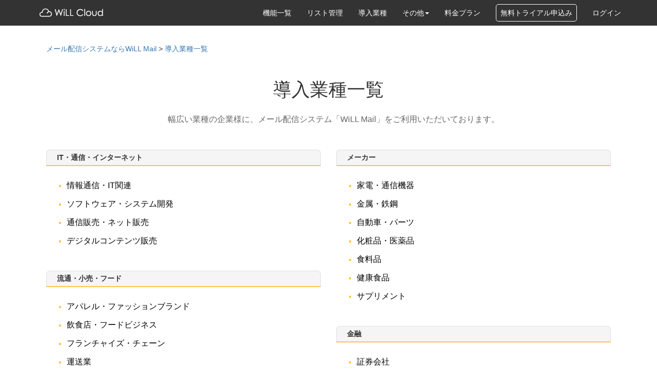

--- FILE ---
content_type: text/html; charset=UTF-8
request_url: https://willcloud.jp/typework/
body_size: 7850
content:

<!DOCTYPE HTML PUBLIC "-//W3C//DTD HTML 4.01 Transitional//EN" "http://www.w3.org/TR/html4/loose.dtd">
<html lang="ja">
<head>
<meta http-equiv="Content-Type" content="text/html; charset=UTF-8" />
<meta name="viewport" content="width=device-width, initial-scale=1">
<meta http-equiv="Content-Style-Type" content="text/css" />
<meta http-equiv="Content-Script-Type" content="text/javascript" />
<title>導入業種一覧 | 次世代メール配信システム WiLL Mail</title>
<meta name='robots' content='index, follow, max-image-preview:large, max-snippet:-1, max-video-preview:-1' />

	<!-- This site is optimized with the Yoast SEO plugin v26.7 - https://yoast.com/wordpress/plugins/seo/ -->
	<meta name="description" content="クラウド型メール配信システム「WiLL Mail」を導入している業種を紹介。幅広い業種の企業様にご利用いただいています。" />
	<link rel="canonical" href="https://willcloud.jp/typework/" />
	<meta property="og:locale" content="ja_JP" />
	<meta property="og:type" content="article" />
	<meta property="og:title" content="導入業種一覧 | 次世代メール配信システム WiLL Mail" />
	<meta property="og:description" content="クラウド型メール配信システム「WiLL Mail」を導入している業種を紹介。幅広い業種の企業様にご利用いただいています。" />
	<meta property="og:url" content="https://willcloud.jp/typework/" />
	<meta property="article:publisher" content="http://www.facebook.com/387will" />
	<meta property="article:modified_time" content="2023-01-30T06:00:01+00:00" />
	<meta property="og:image" content="https://willcloud.jp/wp-content/uploads/2022/03/ogp-willmail-20220314.png" />
	<meta property="og:image:width" content="1200" />
	<meta property="og:image:height" content="630" />
	<meta property="og:image:type" content="image/png" />
	<meta name="twitter:card" content="summary_large_image" />
	<script type="application/ld+json" class="yoast-schema-graph">{"@context":"https://schema.org","@graph":[{"@type":"WebPage","@id":"https://willcloud.jp/typework/","url":"https://willcloud.jp/typework/","name":"導入業種一覧 | 次世代メール配信システム WiLL Mail","isPartOf":{"@id":"https://willcloud.jp/#website"},"datePublished":"2016-05-30T03:32:43+00:00","dateModified":"2023-01-30T06:00:01+00:00","description":"クラウド型メール配信システム「WiLL Mail」を導入している業種を紹介。幅広い業種の企業様にご利用いただいています。","breadcrumb":{"@id":"https://willcloud.jp/typework/#breadcrumb"},"inLanguage":"ja","potentialAction":[{"@type":"ReadAction","target":["https://willcloud.jp/typework/"]}]},{"@type":"BreadcrumbList","@id":"https://willcloud.jp/typework/#breadcrumb","itemListElement":[{"@type":"ListItem","position":1,"name":"ホーム","item":"https://willcloud.jp/"},{"@type":"ListItem","position":2,"name":"導入業種一覧"}]},{"@type":"WebSite","@id":"https://willcloud.jp/#website","url":"https://willcloud.jp/","name":"","description":"次世代メール配信システム WiLL Mail","publisher":{"@id":"https://willcloud.jp/#organization"},"potentialAction":[{"@type":"SearchAction","target":{"@type":"EntryPoint","urlTemplate":"https://willcloud.jp/?s={search_term_string}"},"query-input":{"@type":"PropertyValueSpecification","valueRequired":true,"valueName":"search_term_string"}}],"inLanguage":"ja"},{"@type":"Organization","@id":"https://willcloud.jp/#organization","name":"株式会社サパナ","url":"https://willcloud.jp/","logo":{"@type":"ImageObject","inLanguage":"ja","@id":"https://willcloud.jp/#/schema/logo/image/","url":"/wp-content/uploads/2022/03/willcloud_logo_300x300.png","contentUrl":"/wp-content/uploads/2022/03/willcloud_logo_300x300.png","width":300,"height":300,"caption":"株式会社サパナ"},"image":{"@id":"https://willcloud.jp/#/schema/logo/image/"},"sameAs":["http://www.facebook.com/387will"]}]}</script>
	<!-- / Yoast SEO plugin. -->


<style id='wp-img-auto-sizes-contain-inline-css' type='text/css'>
img:is([sizes=auto i],[sizes^="auto," i]){contain-intrinsic-size:3000px 1500px}
/*# sourceURL=wp-img-auto-sizes-contain-inline-css */
</style>
<link rel='stylesheet' id='style.css-css' href='https://willcloud.jp/wp-content/themes/willmail/style.css?ver=1723792025' type='text/css' media='all' />
<link rel='stylesheet' id='bootstrap.min.css-css' href='https://willcloud.jp/wp-content/themes/willmail/css/bootstrap.min.css?ver=1723792025' type='text/css' media='all' />
<link rel='stylesheet' id='bootstrap-ex.css-css' href='https://willcloud.jp/wp-content/themes/willmail/css/bootstrap-ex.css?ver=1723792025' type='text/css' media='all' />
<link rel='stylesheet' id='wp-block-library-css' href='https://willcloud.jp/wp-includes/css/dist/block-library/style.min.css?ver=1723792025' type='text/css' media='all' />
<style id='global-styles-inline-css' type='text/css'>
:root{--wp--preset--aspect-ratio--square: 1;--wp--preset--aspect-ratio--4-3: 4/3;--wp--preset--aspect-ratio--3-4: 3/4;--wp--preset--aspect-ratio--3-2: 3/2;--wp--preset--aspect-ratio--2-3: 2/3;--wp--preset--aspect-ratio--16-9: 16/9;--wp--preset--aspect-ratio--9-16: 9/16;--wp--preset--color--black: #000000;--wp--preset--color--cyan-bluish-gray: #abb8c3;--wp--preset--color--white: #ffffff;--wp--preset--color--pale-pink: #f78da7;--wp--preset--color--vivid-red: #cf2e2e;--wp--preset--color--luminous-vivid-orange: #ff6900;--wp--preset--color--luminous-vivid-amber: #fcb900;--wp--preset--color--light-green-cyan: #7bdcb5;--wp--preset--color--vivid-green-cyan: #00d084;--wp--preset--color--pale-cyan-blue: #8ed1fc;--wp--preset--color--vivid-cyan-blue: #0693e3;--wp--preset--color--vivid-purple: #9b51e0;--wp--preset--gradient--vivid-cyan-blue-to-vivid-purple: linear-gradient(135deg,rgb(6,147,227) 0%,rgb(155,81,224) 100%);--wp--preset--gradient--light-green-cyan-to-vivid-green-cyan: linear-gradient(135deg,rgb(122,220,180) 0%,rgb(0,208,130) 100%);--wp--preset--gradient--luminous-vivid-amber-to-luminous-vivid-orange: linear-gradient(135deg,rgb(252,185,0) 0%,rgb(255,105,0) 100%);--wp--preset--gradient--luminous-vivid-orange-to-vivid-red: linear-gradient(135deg,rgb(255,105,0) 0%,rgb(207,46,46) 100%);--wp--preset--gradient--very-light-gray-to-cyan-bluish-gray: linear-gradient(135deg,rgb(238,238,238) 0%,rgb(169,184,195) 100%);--wp--preset--gradient--cool-to-warm-spectrum: linear-gradient(135deg,rgb(74,234,220) 0%,rgb(151,120,209) 20%,rgb(207,42,186) 40%,rgb(238,44,130) 60%,rgb(251,105,98) 80%,rgb(254,248,76) 100%);--wp--preset--gradient--blush-light-purple: linear-gradient(135deg,rgb(255,206,236) 0%,rgb(152,150,240) 100%);--wp--preset--gradient--blush-bordeaux: linear-gradient(135deg,rgb(254,205,165) 0%,rgb(254,45,45) 50%,rgb(107,0,62) 100%);--wp--preset--gradient--luminous-dusk: linear-gradient(135deg,rgb(255,203,112) 0%,rgb(199,81,192) 50%,rgb(65,88,208) 100%);--wp--preset--gradient--pale-ocean: linear-gradient(135deg,rgb(255,245,203) 0%,rgb(182,227,212) 50%,rgb(51,167,181) 100%);--wp--preset--gradient--electric-grass: linear-gradient(135deg,rgb(202,248,128) 0%,rgb(113,206,126) 100%);--wp--preset--gradient--midnight: linear-gradient(135deg,rgb(2,3,129) 0%,rgb(40,116,252) 100%);--wp--preset--font-size--small: 13px;--wp--preset--font-size--medium: 20px;--wp--preset--font-size--large: 36px;--wp--preset--font-size--x-large: 42px;--wp--preset--spacing--20: 0.44rem;--wp--preset--spacing--30: 0.67rem;--wp--preset--spacing--40: 1rem;--wp--preset--spacing--50: 1.5rem;--wp--preset--spacing--60: 2.25rem;--wp--preset--spacing--70: 3.38rem;--wp--preset--spacing--80: 5.06rem;--wp--preset--shadow--natural: 6px 6px 9px rgba(0, 0, 0, 0.2);--wp--preset--shadow--deep: 12px 12px 50px rgba(0, 0, 0, 0.4);--wp--preset--shadow--sharp: 6px 6px 0px rgba(0, 0, 0, 0.2);--wp--preset--shadow--outlined: 6px 6px 0px -3px rgb(255, 255, 255), 6px 6px rgb(0, 0, 0);--wp--preset--shadow--crisp: 6px 6px 0px rgb(0, 0, 0);}:where(.is-layout-flex){gap: 0.5em;}:where(.is-layout-grid){gap: 0.5em;}body .is-layout-flex{display: flex;}.is-layout-flex{flex-wrap: wrap;align-items: center;}.is-layout-flex > :is(*, div){margin: 0;}body .is-layout-grid{display: grid;}.is-layout-grid > :is(*, div){margin: 0;}:where(.wp-block-columns.is-layout-flex){gap: 2em;}:where(.wp-block-columns.is-layout-grid){gap: 2em;}:where(.wp-block-post-template.is-layout-flex){gap: 1.25em;}:where(.wp-block-post-template.is-layout-grid){gap: 1.25em;}.has-black-color{color: var(--wp--preset--color--black) !important;}.has-cyan-bluish-gray-color{color: var(--wp--preset--color--cyan-bluish-gray) !important;}.has-white-color{color: var(--wp--preset--color--white) !important;}.has-pale-pink-color{color: var(--wp--preset--color--pale-pink) !important;}.has-vivid-red-color{color: var(--wp--preset--color--vivid-red) !important;}.has-luminous-vivid-orange-color{color: var(--wp--preset--color--luminous-vivid-orange) !important;}.has-luminous-vivid-amber-color{color: var(--wp--preset--color--luminous-vivid-amber) !important;}.has-light-green-cyan-color{color: var(--wp--preset--color--light-green-cyan) !important;}.has-vivid-green-cyan-color{color: var(--wp--preset--color--vivid-green-cyan) !important;}.has-pale-cyan-blue-color{color: var(--wp--preset--color--pale-cyan-blue) !important;}.has-vivid-cyan-blue-color{color: var(--wp--preset--color--vivid-cyan-blue) !important;}.has-vivid-purple-color{color: var(--wp--preset--color--vivid-purple) !important;}.has-black-background-color{background-color: var(--wp--preset--color--black) !important;}.has-cyan-bluish-gray-background-color{background-color: var(--wp--preset--color--cyan-bluish-gray) !important;}.has-white-background-color{background-color: var(--wp--preset--color--white) !important;}.has-pale-pink-background-color{background-color: var(--wp--preset--color--pale-pink) !important;}.has-vivid-red-background-color{background-color: var(--wp--preset--color--vivid-red) !important;}.has-luminous-vivid-orange-background-color{background-color: var(--wp--preset--color--luminous-vivid-orange) !important;}.has-luminous-vivid-amber-background-color{background-color: var(--wp--preset--color--luminous-vivid-amber) !important;}.has-light-green-cyan-background-color{background-color: var(--wp--preset--color--light-green-cyan) !important;}.has-vivid-green-cyan-background-color{background-color: var(--wp--preset--color--vivid-green-cyan) !important;}.has-pale-cyan-blue-background-color{background-color: var(--wp--preset--color--pale-cyan-blue) !important;}.has-vivid-cyan-blue-background-color{background-color: var(--wp--preset--color--vivid-cyan-blue) !important;}.has-vivid-purple-background-color{background-color: var(--wp--preset--color--vivid-purple) !important;}.has-black-border-color{border-color: var(--wp--preset--color--black) !important;}.has-cyan-bluish-gray-border-color{border-color: var(--wp--preset--color--cyan-bluish-gray) !important;}.has-white-border-color{border-color: var(--wp--preset--color--white) !important;}.has-pale-pink-border-color{border-color: var(--wp--preset--color--pale-pink) !important;}.has-vivid-red-border-color{border-color: var(--wp--preset--color--vivid-red) !important;}.has-luminous-vivid-orange-border-color{border-color: var(--wp--preset--color--luminous-vivid-orange) !important;}.has-luminous-vivid-amber-border-color{border-color: var(--wp--preset--color--luminous-vivid-amber) !important;}.has-light-green-cyan-border-color{border-color: var(--wp--preset--color--light-green-cyan) !important;}.has-vivid-green-cyan-border-color{border-color: var(--wp--preset--color--vivid-green-cyan) !important;}.has-pale-cyan-blue-border-color{border-color: var(--wp--preset--color--pale-cyan-blue) !important;}.has-vivid-cyan-blue-border-color{border-color: var(--wp--preset--color--vivid-cyan-blue) !important;}.has-vivid-purple-border-color{border-color: var(--wp--preset--color--vivid-purple) !important;}.has-vivid-cyan-blue-to-vivid-purple-gradient-background{background: var(--wp--preset--gradient--vivid-cyan-blue-to-vivid-purple) !important;}.has-light-green-cyan-to-vivid-green-cyan-gradient-background{background: var(--wp--preset--gradient--light-green-cyan-to-vivid-green-cyan) !important;}.has-luminous-vivid-amber-to-luminous-vivid-orange-gradient-background{background: var(--wp--preset--gradient--luminous-vivid-amber-to-luminous-vivid-orange) !important;}.has-luminous-vivid-orange-to-vivid-red-gradient-background{background: var(--wp--preset--gradient--luminous-vivid-orange-to-vivid-red) !important;}.has-very-light-gray-to-cyan-bluish-gray-gradient-background{background: var(--wp--preset--gradient--very-light-gray-to-cyan-bluish-gray) !important;}.has-cool-to-warm-spectrum-gradient-background{background: var(--wp--preset--gradient--cool-to-warm-spectrum) !important;}.has-blush-light-purple-gradient-background{background: var(--wp--preset--gradient--blush-light-purple) !important;}.has-blush-bordeaux-gradient-background{background: var(--wp--preset--gradient--blush-bordeaux) !important;}.has-luminous-dusk-gradient-background{background: var(--wp--preset--gradient--luminous-dusk) !important;}.has-pale-ocean-gradient-background{background: var(--wp--preset--gradient--pale-ocean) !important;}.has-electric-grass-gradient-background{background: var(--wp--preset--gradient--electric-grass) !important;}.has-midnight-gradient-background{background: var(--wp--preset--gradient--midnight) !important;}.has-small-font-size{font-size: var(--wp--preset--font-size--small) !important;}.has-medium-font-size{font-size: var(--wp--preset--font-size--medium) !important;}.has-large-font-size{font-size: var(--wp--preset--font-size--large) !important;}.has-x-large-font-size{font-size: var(--wp--preset--font-size--x-large) !important;}
/*# sourceURL=global-styles-inline-css */
</style>

<style id='classic-theme-styles-inline-css' type='text/css'>
/*! This file is auto-generated */
.wp-block-button__link{color:#fff;background-color:#32373c;border-radius:9999px;box-shadow:none;text-decoration:none;padding:calc(.667em + 2px) calc(1.333em + 2px);font-size:1.125em}.wp-block-file__button{background:#32373c;color:#fff;text-decoration:none}
/*# sourceURL=/wp-includes/css/classic-themes.min.css */
</style>
<link rel='stylesheet' id='pz-linkcard-css-css' href='//willcloud.jp/wp-content/uploads/pz-linkcard/style/style.min.css?ver=2.5.8.3' type='text/css' media='all' />
<link rel='stylesheet' id='toc-screen-css' href='https://willcloud.jp/wp-content/plugins/table-of-contents-plus/screen.min.css?ver=2411.1' type='text/css' media='all' />
<style id='toc-screen-inline-css' type='text/css'>
div#toc_container {background: #f6f5f0;border: 1px solid #999999;width: 100%;}div#toc_container ul li {font-size: 1.05em;}div#toc_container p.toc_title {color: #666666;}div#toc_container p.toc_title a,div#toc_container ul.toc_list a {color: #337ab7;}div#toc_container p.toc_title a:hover,div#toc_container ul.toc_list a:hover {color: #366888;}div#toc_container p.toc_title a:hover,div#toc_container ul.toc_list a:hover {color: #366888;}div#toc_container p.toc_title a:visited,div#toc_container ul.toc_list a:visited {color: #337ab7;}
/*# sourceURL=toc-screen-inline-css */
</style>
<script type="text/javascript" src="https://willcloud.jp/wp-includes/js/jquery/jquery.min.js?ver=3.7.1" id="jquery-core-js"></script>
<script type="text/javascript" src="https://willcloud.jp/wp-includes/js/jquery/jquery-migrate.min.js?ver=3.4.1" id="jquery-migrate-js"></script>
<!--noptimize-->
<!-- Google Tag Manager -->
<script>(function(w,d,s,l,i){w[l]=w[l]||[];w[l].push({'gtm.start':
new Date().getTime(),event:'gtm.js'});var f=d.getElementsByTagName(s)[0],
j=d.createElement(s),dl=l!='dataLayer'?'&l='+l:'';j.async=true;j.src=
'https://www.googletagmanager.com/gtm.js?id='+i+dl;f.parentNode.insertBefore(j,f);
})(window,document,'script','dataLayer','GTM-NTBFKW3');</script>
<!--/noptimize-->
<!-- End Google Tag Manager --><meta name="auther" content="株式会社サパナ" />
<meta name="copyright" content="Copyright &copy; SAPANA CO., LTD. " />
<link rel="shortcut icon" href="https://willcloud.jp/wp-content/themes/willmail/ico/favicon.ico">
<!-- HTML5 shim and Respond.js for IE8 support of HTML5 elements and media queries -->
<!-- WARNING: Respond.js doesnt work if you view the page via file:// -->
<!--[if lt IE 9]>
	<script src="https://oss.maxcdn.com/html5shiv/3.7.3/html5shiv.min.js" defer></script>
	<script src="https://oss.maxcdn.com/respond/1.4.2/respond.min.js" defer></script>
<![endif]-->
</head>
<body>
<!-- Google Tag Manager (noscript) -->
<!--noptimize-->
<noscript><iframe src="https://www.googletagmanager.com/ns.html?id=GTM-NTBFKW3"
height="0" width="0" style="display:none;visibility:hidden"></iframe></noscript>
<!--/noptimize-->
<!-- End Google Tag Manager (noscript) -->
	<div class="nav_jumbo nav_jumbo-ex">
		<nav class="navbar navbar-ex navbar-default navbar-default-ex navbar-fixed-top">
			<div class="container-fluid">
				<div class="container container-ex">
				<!-- Brand and toggle get grouped for better mobile display -->
				<div class="navbar-header">
					<button type="button" class="navbar-toggle collapsed" data-toggle="collapse" data-target="#bs-example-navbar-collapse-1" aria-expanded="false">
						<span class="sr-only">Toggle navigation</span>
						<span class="icon-bar"></span>
						<span class="icon-bar"></span>
						<span class="icon-bar"></span>
					</button>
					<span class="logo_xs">
					<a class="navbar-brand" href="https://willcloud.jp/"><img src="https://willcloud.jp/wp-content/themes/willmail/img/top/logo_willcloud_w.png" class="img-responsive" /></a>
					</span>
				</div>
				<!-- Collect the nav links, forms, and other content for toggling -->
				<div class="collapse navbar-collapse navbar-collapse-ex" id="bs-example-navbar-collapse-1">
					<ul class="nav navbar-nav navbar-nav-ex navbar-left">
					<li class="hidden-xs">
						<a class="navbar-brand" href="https://willcloud.jp/"><img src="https://willcloud.jp/wp-content/themes/willmail/img/top/logo_willcloud_w.png" class="img-responsive" /></a>
					</li>
				</ul>
					<ul class="nav navbar-nav navbar-nav-ex navbar-right">
							<li class="default_link"><a href="https://willcloud.jp/function/">機能一覧</a></li>
							<li class="default_link"><a href="https://willcloud.jp/database/">リスト管理</a></li>
							<li class="default_link"><a href="https://willcloud.jp/typework/">導入業種</a></li>
							<li class="dropdown dropdown-ex">
								<a class="dropdown-toggle dropdown-toggle-ex" data-toggle="dropdown" role="button" aria-haspopup="true" aria-expanded="false">その他<span class="caret"></span></a>
								<ul class="dropdown-menu dropdown-menu-ex">
									<li><a href="https://willcloud.jp/use/">&raquo; 活用方法</a></li>
									<li><a href="https://willcloud.jp/security/">&raquo; セキュリティ</a></li>
									<li><a href="https://willcloud.jp/support/">&raquo; サポート</a></li>
									<li><a href="https://willcloud.jp/category/blog/">&raquo; ブログ</a></li>
									<li><a href="https://willcloud.jp/news/">&raquo; 最新ニュース</a></li>
									<li><a href="https://willcloud.jp/faqs/">&raquo; よくあるご質問</a></li>
								</ul>
							</li>
							<li class="default_link"><a href="https://willcloud.jp/price/">料金プラン</a></li>
							<li class="hidden-sm hidden-md hidden-lg"><a href="https://willcloud.jp/#trial-form">無料トライアル申込み</a></li>
							<li class="hidden-xs header-trial-btn"><a href="https://willcloud.jp/#trial-form"><span class="pc-trial-btn">無料トライアル申込み</span></a></li>
							<li class="default_link header-login-btn"><a href="https://willap.jp/login">ログイン</a></li>					</ul>
				</div><!-- /.navbar-collapse -->
			</div><!-- /container container-ex -->
			</div><!-- /container-fluid -->
		</nav>
	</div><!--/nav_jumbo-->
<div id="wrapper-ex">
<div id="wrapper">
<div id="header">
<div id="pc">
 <!-- トップページ以外 -->
<div class="breadcrumbs" typeof="BreadcrumbList" vocab="http://schema.org/">
    <span property="itemListElement" typeof="ListItem"><a property="item" typeof="WebPage" title="へ移動" href="https://willcloud.jp" class="home"><span property="name">メール配信システムならWiLL Mail</span></a><meta property="position" content="1"></span> &gt; <span property="itemListElement" typeof="ListItem"><a property="item" typeof="WebPage" title="導入業種一覧へ移動" href="https://willcloud.jp/typework/" class="post post-page current-item"><span property="name">導入業種一覧</span></a><meta property="position" content="2"></span></div><!-- /breadcrumbs -->
</div><!-- /pc -->
</div><!-- /header -->
<!-- ヘッダー ここまで -->

											<link rel="stylesheet" type="text/css" href="https://willcloud.jp/wp-content/themes/willmail/css/dashboard.css" media="screen" />
<style type="text/css">
/* 導入業種一覧追加CSS */
.gyoushu {
	width: 100%;
	float: left;
}
.gyoushu_left, .gyoushu_right {
	width: 470px;
	float: left;
	margin-left: 15px;
	margin-right: 15px;
}

.g_category_block {
	margin-bottom: 40px;
}
.g_category_block h2 {
	background-color: #F5F5F5;
	border-top: 1px solid #DFDFDF;
	border-right: 1px solid #DFDFDF;
	border-left: 1px solid #DFDFDF;
	border-bottom: 2px solid #FFC54B;
	font-size: 14px;
	font-weight: bold;
	padding-left: 20px;
	padding-top: 7px;
	padding-bottom: 7px;
	margin-bottom: 20px;
	border-top-left-radius: 7px;
	border-top-right-radius: 7px;
}
.g_category_block ul {
	line-height: 2.5em;
	margin-left: 40px;
	list-style-type: square;
	color: #ffc648;
}
.g_category_block li span {
	font-size: 16px;
	color: #000000;
}
</style>

<div id="container ">
<div>
  <h1 style="margin-top:50px;text-align:center;">導入業種一覧</h1>
</div>
<div class="board_block">
<p style="text-align:center;">幅広い業種の企業様に、メール配信システム「WiLL Mail」をご利用いただいております。</p>
</div>
<div class="row">
    <div class="col-xs-12 col-sm-6">
        <div class="g_category_block">
            <h2>IT・通信・インターネット</h2>
            <ul>
                <li><span>情報通信・IT関連</span></li>
                <li><span>ソフトウェア・システム開発</span></li>
                <li><span>通信販売・ネット販売</span></li>
              <li><span>デジタルコンテンツ販売</span></li>
            </ul>
        </div><!-- /block -->
        <div class="g_category_block">
          <h2>流通・小売・フード</h2>
            <ul>
                <li><span>アパレル・ファッションブランド</span></li>
                <li><span>飲食店・フードビジネス</span></li>
                <li><span>フランチャイズ・チェーン</span></li>
                <li><span>運送業</span></li>
            </ul>
        </div><!-- /block -->
        <div class="g_category_block">
          <h2>コンサルティング</h2>
            <ul>
                <li><span>コンサル・シンクタンク</span></li>
                <li><span>専門事務所</span></li>
            </ul>
        </div><!-- /block -->
        <div class="g_category_block">
          <h2>商社</h2>
            <ul>
                <li><span>総合商社</span></li>
            </ul>
        </div><!-- /block -->
        <div class="g_category_block">
          <h2>不動産</h2>
            <ul>
                <li><span>住宅メーカー</span></li>
                <li><span>マンション事業</span></li>
                <li><span>リノベーション事業</span></li>
                <li><span>マンション管理・ビル管理</span></li>
            </ul>
        </div><!-- /block -->
    </div>
    <div class="col-xs-12 col-sm-6">
        <div class="g_category_block">
            <h2>メーカー</h2>
                <ul>
                  <li><span>家電・通信機器</span></li>
                  <li><span>金属・鉄鋼</span></li>
                  <li><span>自動車・パーツ</span></li>
                  <li><span>化粧品・医薬品</span></li>
                  <li><span>食料品</span></li>
                  <li><span>健康食品</span></li>
                  <li><span>サプリメント</span></li>
                </ul>
        </div><!-- /block -->
        <div class="g_category_block">
            <h2>金融</h2>
                <ul>
                  <li><span>証券会社</span></li>
                  <li><span>銀行</span></li>
                </ul>
        </div><!-- /block -->
        <div class="g_category_block">
            <h2>サービス</h2>
                <ul>
                  <li><span>イベント企画・運営</span></li>
                  <li><span>医療・福祉・介護</span></li>
                  <li><span>教育</span></li>
                  <li><span>広告・デザイン</span></li>
                  <li><span>ホテル・レジャーサービス</span></li>
                  <li><span>旅行・観光</span></li>
                  <li><span>警備・セキュリティ</span></li>
                  <li><span>出版社</span></li>
                </ul>
        </div><!-- /block -->
        <div class="g_category_block">
            <h2>公的機関・その他</h2>
                <ul>
                  <li><span>公共・自治体</span></li>
                  <li><span>航空・空港</span></li>
                  <li><span>芸能関連</span></li>
                </ul>
        </div><!-- /block -->
    </div>
</div>
</div><!-- /container -->					
<link rel="stylesheet" type="text/css" href="https://willcloud.jp/wp-content/themes/willmail/css/footnavi.css" media="screen" />
<style type="text/css">
.footnavi {
	margin-top: 10px;
	margin-left: 160px;
	padding: 3px;
	height: 195px;
	width: 668px;
	border: 1px solid #2c2c2c;
	float: left;
	margin-bottom: 10px;
}
@media screen and (max-width:480px) {
	.footnavi {
		margin-top: 10px;
		margin-left: 5px;
		margin-right: 5px;
		padding: 3px;
		height: 96%;;
		width: 95%;
		border: 1px solid #2c2c2c;
		float: left;
		margin-bottom: 10px;
	}
}
</style>
<!-- フッターナビ ここから -->
<div class="row">
	<div class="col-xs-12" style="height:50px;"></div>
</div><!--row-->
<div class="row">
	<div class="col-xs-12 text-center">
		<!--<p><a class="btn2" href="https://willcloud.jp/#trial-form" role="button">14日間使える無料トライアルを申込む &raquo;</a></p>-->
		<p><script type="text/javascript" src="https://ma.willcloud.jp/dcjs/889343/1359/dc.js"></script></p>
	</div>
</div><!--row-->
<div class="row">
	<div class="col-xs-12" style="height:50px;"></div>
</div><!--row-->
<!-- フッターナビ ここまで -->


</div><!-- wrapper end -->
</div><!-- wrapper-ex end -->
<footer id="footer_ml" class="footer_mail" style="background-color:#000;color:#fff;">
	<div class="container">
		<div class="row">
			<div class="col-xs-12" style="height:30px;"></div>
		</div><!--row-->
		<div class="row">
			<div class="col-xs-6 col-sm-3">
				<div class="footer-link-midashi">サービス紹介</div>
				<ul class="footer-nav-link">
					<li><a href="https://willcloud.jp/category/blog/">ブログ</a></li>
					<li><a href="https://willcloud.jp/news/">最新ニュース</a></li>
					<li><a href="https://willcloud.jp/faqs/">よくあるご質問</a></li>
					<li><a href="https://willcloud.jp/sitemap/">サイトマップ</a></li>
					<li><a href="https://willcloud.jp/category/knowhow/">実践ノウハウ集</a></li>
					<li><a href="https://willcloud.jp/form/" target="_blank">WiLL Form</a></li>
				</ul>
			</div>
			<div class="col-xs-6 col-sm-3">
				<div class="footer-link-midashi">機能</div>
				<ul class="footer-nav-link">
					<li><a href="https://willcloud.jp/use/">活用方法</a></li>
					<li><a href="https://willcloud.jp/function/">機能一覧</a></li>
					<li><a href="https://willcloud.jp/database/">リスト管理</a></li>
					<li><a href="https://willcloud.jp/security/">セキュリティ</a></li>
					<li><a href="https://willcloud.jp/support/">サポート</a></li>
				</ul>
			</div>
			<div class="col-xs-12 col-sm-3">
			<div class="footer-link-midashi">WiLL Cloudについて</div>
				<ul class="footer-nav-link">
					<li><a href="https://willcloud.jp/#trial-form">お問い合わせ</a></li>
					<li><a href="https://willcloud.jp/entry/">お申し込み</a></li>
					<li><a href="http://www.sapana.co.jp/about/index.html" target="_blank">会社概要</a></li>
					<li><a href="http://www.facebook.com/387will" target="_blank">facebook</a></li>
					<li><a href="http://www.sapana.co.jp/privacy/index.html" target="_blank">個人情報保護方針</a></li>
					<li><a href="https://willcloud.jp/security/policy/">情報セキュリティ方針</a></li>
					<li><a href="https://willcloud.jp/tokushoho/">特定商取引規約</a></li>										
					<li><a href="https://form.willcloud.jp/p/sapana/abuse/" target="_blank">迷惑メール問い合わせ窓口</a></li>
				</ul>
			</div>
					<div class="col-xs-12 col-sm-3">
						<div class="footer-link-midashi">本社所在地</div>
						<ul class="footer-nav-link">
							<li><b>株式会社サパナ</b></li>
							<li>東京都品川区南品川2-4-1<br />品川YMDビル9F</li>
							<li>対応時間（平日10：00-17：00）</li>
							<li><a href="https://willcloud.jp/#trial-form">お問い合わせ</a></li>
							<li><a href="https://willcloud.jp/news/2020/03/10906/" target="_blank">お電話の受付はしておりません</a></li>
				</ul>
			</div>
		</div><!--row-->
		<div class="row">
			<div class="col-xs-12" style="height:30px;">
				<!--ページトップに戻るボタン-->
				<div id="page-top" class="page-top">
					<p><a id="move-page-top" class="move-page-top">▲</a></p>
				</div>
				<!--/ページトップに戻るボタン-->
			</div>
		</div><!--row-->
		<div class="row">
			<div class="col-xs-12 col-sm-12 text-right">
				<a href="http://www.privacymark.jp/" target="_blank"><img src="https://willcloud.jp/wp-content/themes/willmail/img/top/footer_icon_pmark.png" alt="Pマーク"></a>
				<img src="https://willcloud.jp/wp-content/themes/willmail/img/top/footer_icon_isms.png" style="margin-left:5px;" alt="ISMSロゴマーク">
				<span class="hidden-xs"><a href="http://www.aspicjapan.org/" target="_blank"><img src="https://willcloud.jp/wp-content/themes/willmail/img/top/footer_icon_aspic.png" alt="ASPICロゴ画像" style="margin-left:5px;"></a></span>
				<span class="hidden-xs"><a href="http://it-trend.jp/" target="_blank"><img src="https://willcloud.jp/wp-content/themes/willmail/img/top/footer_icon_it.png" style="margin-left:5px;" alt="ITトレンドロゴ"></a></span>
			</div>
		</div><!--row-->
		<div class="row">
			<div class="col-xs-12 text-center" style="padding:30px;">Copyright &#xA9; SAPANA CO., LTD. All Rights Reserved.</div>
		</div><!--row-->
	</div><!--/container-->
</footer>
<script type="speculationrules">
{"prefetch":[{"source":"document","where":{"and":[{"href_matches":"/*"},{"not":{"href_matches":["/wp-*.php","/wp-admin/*","/wp-content/uploads/*","/wp-content/*","/wp-content/plugins/*","/wp-content/themes/willmail/*","/*\\?(.+)"]}},{"not":{"selector_matches":"a[rel~=\"nofollow\"]"}},{"not":{"selector_matches":".no-prefetch, .no-prefetch a"}}]},"eagerness":"conservative"}]}
</script>
<script type="text/javascript" id="pz-lkc-click-js-extra">
/* <![CDATA[ */
var pz_lkc_ajax = {"ajax_url":"https://willcloud.jp/wp-admin/admin-ajax.php","nonce":"07273083c7"};
//# sourceURL=pz-lkc-click-js-extra
/* ]]> */
</script>
<script type="text/javascript" src="https://willcloud.jp/wp-content/plugins/pz-linkcard/js/click-counter.js?ver=2.5.8" id="pz-lkc-click-js"></script>
<script type="text/javascript" id="toc-front-js-extra">
/* <![CDATA[ */
var tocplus = {"smooth_scroll":"1","visibility_show":"\u8868\u793a","visibility_hide":"\u975e\u8868\u793a","width":"100%","smooth_scroll_offset":"70"};
//# sourceURL=toc-front-js-extra
/* ]]> */
</script>
<script type="text/javascript" src="https://willcloud.jp/wp-content/plugins/table-of-contents-plus/front.min.js?ver=2411.1" id="toc-front-js"></script>
<script type="text/javascript" id="wpfront-scroll-top-js-extra">
/* <![CDATA[ */
var wpfront_scroll_top_data = {"data":{"css":"#wpfront-scroll-top-container{position:fixed;cursor:pointer;z-index:9999;border:none;outline:none;background-color:rgba(0,0,0,0);box-shadow:none;outline-style:none;text-decoration:none;opacity:0;display:none;align-items:center;justify-content:center;margin:0;padding:0}#wpfront-scroll-top-container.show{display:flex;opacity:1}#wpfront-scroll-top-container .sr-only{position:absolute;width:1px;height:1px;padding:0;margin:-1px;overflow:hidden;clip:rect(0,0,0,0);white-space:nowrap;border:0}#wpfront-scroll-top-container .text-holder{padding:3px 10px;-webkit-border-radius:3px;border-radius:3px;-webkit-box-shadow:4px 4px 5px 0px rgba(50,50,50,.5);-moz-box-shadow:4px 4px 5px 0px rgba(50,50,50,.5);box-shadow:4px 4px 5px 0px rgba(50,50,50,.5)}#wpfront-scroll-top-container{right:5px;bottom:70px;}@media screen and (max-width:10px){#wpfront-scroll-top-container{visibility:hidden;}}#wpfront-scroll-top-container img{width:auto;height:auto;}#wpfront-scroll-top-container .text-holder{color:#ffffff;background-color:#000000;width:auto;height:auto;;}#wpfront-scroll-top-container .text-holder:hover{background-color:#000000;}#wpfront-scroll-top-container i{color:#000000;}","html":"\u003Cbutton id=\"wpfront-scroll-top-container\" aria-label=\"\" title=\"\" \u003E\u003Cimg src=\"https://willcloud.jp/wp-content/uploads/2017/09/gototop.png\" alt=\"\" title=\"\"\u003E\u003C/button\u003E","data":{"hide_iframe":false,"button_fade_duration":200,"auto_hide":false,"auto_hide_after":2,"scroll_offset":100,"button_opacity":0.7,"button_action":"top","button_action_element_selector":"","button_action_container_selector":"html, body","button_action_element_offset":0,"scroll_duration":400}}};
//# sourceURL=wpfront-scroll-top-js-extra
/* ]]> */
</script>
<script type="text/javascript" src="https://willcloud.jp/wp-content/plugins/wpfront-scroll-top/includes/assets/wpfront-scroll-top.min.js?ver=3.0.1.09211" id="wpfront-scroll-top-js"></script>
<script type="text/javascript" src="https://willcloud.jp/wp-content/plugins/lazy-load/js/jquery.sonar.min.js?ver=0.6.1" id="jquery-sonar-js"></script>
<script type="text/javascript" src="https://willcloud.jp/wp-content/plugins/lazy-load/js/lazy-load.js?ver=0.6.1" id="wpcom-lazy-load-images-js"></script>
<script type="text/javascript" id="q2w3_fixed_widget-js-extra">
/* <![CDATA[ */
var q2w3_sidebar_options = [{"sidebar":"sidebar-3","use_sticky_position":false,"margin_top":100,"margin_bottom":0,"stop_elements_selectors":"footer_ml","screen_max_width":0,"screen_max_height":0,"widgets":["#execphp-2"]}];
//# sourceURL=q2w3_fixed_widget-js-extra
/* ]]> */
</script>
<script type="text/javascript" src="https://willcloud.jp/wp-content/plugins/q2w3-fixed-widget/js/frontend.min.js?ver=6.2.3" id="q2w3_fixed_widget-js"></script>
<!-- jQuery (necessary for Bootstrap's JavaScript plugins) -->
<!-- <script src="https://ajax.googleapis.com/ajax/libs/jquery/1.12.4/jquery.min.js"></script> -->
<!-- Include all compiled plugins (below), or include individual files as needed -->
<script src="https://willcloud.jp/wp-content/themes/willmail/js/bootstrap.min.js" defer></script>
</body>
</html>


--- FILE ---
content_type: text/css; charset=UTF-8
request_url: https://willcloud.jp/wp-content/themes/willmail/style.css?ver=1723792025
body_size: 14628
content:
@charset "UTF-8";
/*
Theme Name: 次世代メール配信システムWiLL Mailのテーマ。
Description:スキル不要の本格的なHTMLメール作成機能を標準装備。外部システムとの自動連携やデータベース設計も自由自在。豊富な分析機能によりユーザーの行動履歴に基づいた多角的分析が行える新しい発想のクラウド型メール配信システム。
Theme URI: www.willcloud.jp
Author: 株式会社 サパナ
Author URI: www.sapana.co.jp
Version: 1.0
*/
html {
	font-size:10px;
}
::selection {
	background:#e7e7e7;
}
::-moz-selection {
	background:#e7e7e7;
}
#smart, .h1_smart, .h2_smart {
	display:none;
	}
@media screen and (max-width:480px) {
	#smart, .h1_smart, .h2_smart {
	display:inline;
	}
}
#smart nav {
	text-align: center;
	background: #efefef;
}
#smart nav ul {
	margin: 0;
	padding: 1em;
	list-style-type: none;
}
#smart nav ul li {
	display: inline;
	margin-left: 1em;
}
#smart nav ul li:first-child {
	margin-left: 0;
}
#smart nav ul li ul {
	display: none;
}

@media screen and (max-width:480px) {
  #pc, .h1_pc, .h2_pc {
    display:none;
  }
}

img { border: 0; }
@media screen and (max-width:480px) {
  img {
    max-width: 100%;
    height: auto;
    width /***/:auto;
    border: 0;
  }
}

/* 一括で全ての要素の余白をゼロに指定 */
* { margin: 0; padding: 0; }
.clear { clear:both; }

hr {
	height: 0;
	border-top-width: 1px;
	border-right-width: 0;
	border-bottom-width: 1px;
	border-left-width: 0;
	border-top-style: dotted;
	border-bottom-style: dotted;
	border-top-color: rgba(0, 0, 0, 0.3);
	border-bottom-color: rgba(255, 255, 255, 0.3);
	margin-top: 20px;
	margin-bottom: 20px;
}
@media screen and (max-width:480px) {
	hr {
		height: 0;
		border-top-width: 1px;
		border-right-width: 0;
		border-bottom-width: 1px;
		border-left-width: 0;
		border-top-style: dotted;
		border-bottom-style: dotted;
		border-top-color: rgba(0, 0, 0, 0.3);
		border-bottom-color: rgba(255, 255, 255, 0.3);
		margin-top: 10px;
		margin-bottom: 10px;
	}
}

/*-------------------------フォントサイズ等の指定*/
body{
	font-family: "Hiragino maru Gothic ProN W4", "Hiragino Kaku Gothic Pro","Hiragino Sans", "arial", "Meiryo", "MS PGothic", sans-serif!important;
	font-size: 14px;
	/*color: #888888;*/
	color: #333333;
	text-align: center;
	padding: 0;
	margin: 0;
	background-color: #ffffff;
	/*background-color:#fbfbfb;*/
}

strong {
  font-size: 16px;
  font-weight: normal;
}
tbody {
	border: 1px #c0c0c0 solid;
}

/*-------------------------wrapperの指定*/
#wrapper {
  margin: 0 auto;
  padding: 0;
  width: 1100px;
  text-align: left;
  background-color:#ffffff;
}
@media screen and (max-width:480px) {
  #wrapper {
    margin: 0 auto;
    padding: 0;
    width: 100%;
    text-align: left;
    background-color:#ffffff;
  }
}

/*-------------------------headerの指定*/
#header {
  margin: 0 auto;
  padding-top: 5px;
}

#slideshow {
	margin-top: 20px;
	padding: 0;
	width: 1000px;
	margin-right: auto;
	margin-bottom: 0;
	margin-left: auto;
}
@media screen and (max-width:480px) {
	#slideshow {
		margin-top: 10px;
		padding: 0;
		width: 100%;
		margin-right: auto;
		margin-bottom: 0;
		margin-left: auto;
	}
}

/*-------------------------containerの指定*/
#container{
	margin-top: 20px;
	width: 950px;
	margin-right: auto;
	margin-left: auto;
}
@media screen and (max-width:480px) {
	#container{
		margin-top: 0px;
		width: 100%;
		margin-right: auto;
		margin-left: auto;
	}
}

/*-------------------------contentsの指定*/
#contents {
  margin: 0 auto;
  /*margin-left:25px;*/
  width: 950px;
}
@media screen and (max-width:480px) {
	#contents {
	  margin: 0 auto;
	  margin-left:5px;
	  width: 100%;
	}
}
/*-------------------------左contentsの指定*/
#leftcontents {
	width: 690px;
	float: left;
	margin: 0;
	padding: 0;
}

/*-------------------------右contentsの指定*/
#rightcontents {
  width: 720px;
  float: right;
  margin: 0;
  padding: 0;
}
@media screen and (max-width:480px) {
	#rightcontents {
	  width: 100%;
	  float: none;
	  margin: 0;
	  padding: 0;
	}
}


/*-------------------------左sidebarの指定*/
#leftsidebar {
  width: 200px;
  float: left;
  margin: 0;
  padding: 0;
}
#leftsidebar_smart {
	display: none;
}
#leftsidebar a:hover {
	filter:alpha(opacity=50);
	-moz-opacity:0.50;
	opacity:0.50;
}
@media screen and (max-width:480px) {
	#leftsidebar {
		display: none;
	}
	#leftsidebar_smart {
		display: block;
		width: 100%;
		background-color: #5f5f5f;
	}
	#leftsidebar_smart li {
		line-height: 2.8em;
		font-size: 1.15em;
		border-bottom: 1px;
		border-color: #fff;
		border-style: solid;
		padding-left: 20px;
	}
	#leftsidebar_smart li a {
		display: block;
		color: #fff;
	}

}

/*-------------------------右sidebarの指定*/
#rightsidebar {
	width: 240px;
	float: right;
	margin: 0;
	padding: 0;
}
@media screen and (max-width:480px) {
	#rightsidebar {
		width: auto;
		float: none;
		margin: 0;
		padding: 0;
		text-align: center;
	}
}
.rightlink {
	float: left;
}
@media screen and (max-width:480px) {
	.rightlink {
		width: 100px;
		float: left;
	}
}

/*-------------------------footerの指定*/
#footer {
  margin: 0 auto;
  margin-top:20px;
  width:100%;
  font-size: 0.8em;
}
@media screen and (max-width:480px) {
	#footer {
	  margin: 0 auto;
	  margin-top:20px;
	  width:100%;
	  font-size: 0.8em;
	}
}

/*-------------------------ヘッダー内に関する指定*/

.pagetitle {
	float: left;
	font-size: 12px;
	line-height: 24px;
}

/* 見出し */
h1 {
  font-weight: 400;
  font-size: 40px;
  line-height: 1.5em;
}

.headline {
margin: 0 auto;
}

h2{
	text-align: left;
	font-size: 30px;
	font-weight: 100;
}
@media screen and (max-width:480px) {
	h2{
		text-align: left;
		font-size: 16px;
		font-weight: 700;
	}
}

h2.firstlineindent1{
  padding-left:100px;
  text-indent:-70px;
}

h2.firstlineindent2{
  padding-left:95px;
  text-indent:-70px;
}

h2.firstlineindent3{
  padding-left:85px;
  text-indent:-60px;
}

h2.firstlineindent4{
  padding-left:170px;
  text-indent:-140px;
}

h2.firstlineindent5{
  padding-left:220px;
  text-indent:-190px;
}

h2.h2padding {
  padding-left:150px;
}

h2.firstlineindent6{
  padding-left:230px;
  text-indent:-200px;
}

h2.firstlineindent7{
  padding-left:260px;
  text-indent:-230px;
}

h2.firstlineindent9{
  padding-left:320px;
  text-indent:-290px;
}

h2.firstlineindent10{
  padding-left:350px;
  text-indent:-320px;
}
/*
.tdbblock h2 {
	text-align: left;
	font-size: 24px;
	font-weight: 100;
	color: #d07272;
	margin-bottom: 14px;
}
@media screen and (max-width:480px) {
	.tdbblock h2 {
		text-align: left;
		font-size: 16px;
		font-weight: 700;
		color: #d07272;
		margin-left: 10px;
		margin-bottom: 10px;
	}
}

.sdbblock h2 {
	text-align: left;
	font-size: 24px;
	font-weight: 100;
	color: #d07272;
	margin-bottom: 14px;
}
@media screen and (max-width:480px) {
	.sdbblock h2 {
		text-align: left;
		font-size: 16px;
		font-weight: 700;
		color: #d07272;
		margin-left: 10px;
		margin-bottom: 10px;
	}
}

.apiblock h2 {
	text-align: left;
	font-size: 24px;
	font-weight: 100;
	color: #d07272;
	margin-bottom: 14px;
}
@media screen and (max-width:480px) {
	.apiblock h2 {
		text-align: left;
		font-size: 16px;
		font-weight: 700;
		color: #d07272;
		margin-left: 10px;
		margin-bottom: 10px;
	}
}

.mtblock h2 {
	text-align: left;
	font-size: 24px;
	font-weight: 100;
	color: #d07272;
	margin-bottom: 14px;
}
@media screen and (max-width:480px) {
	.mtblock h2 {
		text-align: left;
		font-size: 16px;
		font-weight: 700;
		color: #d07272;
		margin-left: 10px;
		margin-bottom: 10px;
	}
}

.ml_tmpblock h2 {
	text-align: left;
	font-size: 24px;
	font-weight: 100;
	color: #d07272;
	margin-bottom: 14px;
}
@media screen and (max-width:480px) {
	.ml_tmpblock h2 {
		text-align: left;
		font-size: 16px;
		font-weight: 700;
		color: #d07272;
		margin-bottom: 5px;
	}
}

.dev_block h2 {
	text-align: left;
	font-size: 24px;
	font-weight: 100;
	color: #d07272;
	margin-bottom: 14px;
}
@media screen and (max-width:480px) {
	.dev_block h2 {
		text-align: left;
		font-size: 16px;
		font-weight: 600;
		color: #d07272;
		margin-left: 10px;
		margin-bottom: 5px;
	}
}

.evo_block h2 {
	text-align: left;
	font-size: 24px;
	font-weight: 100;
	color: #d07272;
	margin-bottom: 14px;
}
@media screen and (max-width:480px) {
.evo_block h2 {
	text-align: left;
	font-size: 16px;
	font-weight: 600;
	color: #d07272;
	margin-left: 10px;
	margin-bottom: 5px;
}
}


.analytics h2 {
	text-align: left;
	font-size: 24px;
	font-weight: 100;
	color: #d07272;
	margin-bottom: 14px;
}
@media screen and (max-width:480px) {
	.analytics h2 {
		text-align: left;
		font-size: 16px;
		font-weight: 600;
		color: #d07272;
		margin-left: 10px;
		margin-bottom: 5px;
	}
}

.analytics_block h2 {
	text-align: left;
	font-size: 24px;
	font-weight: 100;
	color: #d07272;
	margin-bottom: 14px;
}
@media screen and (max-width:480px) {
	.analytics_block h2 {
		text-align: left;
		font-size: 16px;
		font-weight: 600;
		color: #d07272;
		margin-top: 10px;
		margin-left: 10px;
		margin-bottom: 10px;
	}
}

.dlranking h2 {
	text-align: left;
	font-size: 24px;
	font-weight: 100;
	color: #d07272;
	margin-bottom: 14px;
}
@media screen and (max-width:480px) {
	.dlranking h2 {
		text-align: left;
		font-size: 16px;
		font-weight: 600;
		color: #d07272;
		margin-top: 10px;
		margin-left: 10px;
		margin-bottom: 10px;
	}
}

.security h2{
	text-align: left;
	font-size: 16px;
	font-weight: 100;
	color: #000;
}
*/

h3{
	text-align: left;
	font-size: 24px;
	font-weight: 100;
	/*color: #d07272;*/
	margin-bottom: 14px;
}
@media screen and (max-width:480px) {
	h3{
		text-align: center;
		font-size: 24px;
		font-weight: 100;
		/*color: #d07272;*/
		margin-bottom: 14px;
	}
}

h3.h3indent{
  margin-left:50px;
}

.importblock h3 {
	text-align: left;
	font-size: 16px;
	font-weight: 100;
	color: #000;
}
@media screen and (max-width:480px) {
	.importblock h3 {
		margin-left: 10px;
		text-align: left;
		font-size: 16px;
		font-weight: 100;
		color: #000;
	}
}

.dev_block h3 {
	text-align: left;
	font-size: 16px;
	font-weight: 100;
	color: #000;
}

.ml_evoblock h3 {
	text-align: left;
	font-size: 16px;
	font-weight: 100;
	color: #000;
}
@media screen and (max-width:480px) {
	.ml_evoblock h3 {
		text-align: center;
		font-size: 14px;
		font-weight: 600;
		color: #000;
	}
}

.analytics h3 {
	text-align: left;
	font-size: 16px;
	font-weight: 100;
	color: #000;
}
@media screen and (max-width:480px) {
	.analytics h3 {
		padding-left: 10px;
		text-align: left;
		font-size: 16px;
		font-weight: 100;
		color: #000;
	}
}

h4{
	/*text-align: left;*/
	/*font-size: 24px;*/
	text-align: center;
	font-size: 15px;
	font-weight: 100;
	color: #d07272;
	margin-bottom: 14px;
}

h4.h4indent{
  margin-left:50px;
}

/* h4{ */
/*  text-align: left; */
/*  font-size: 16px; */
/*  font-weight: 100; */
/*  color: #000; */
/* } */

h5{
	text-align: left;
	font-size: 16px;
	font-weight: 100;
	color: #000;
}

.h_box_container {
  float:right;
  overflow: hidden;
  margin-right: 5px;
}

a {
  text-decoration:none;
/* color: #6699cc; */
}
a:link{
/* color: #6699cc; */
  text-decoration: none;
}
a:hover{
  color: #fc3;
  text-decoration: underline;
}
p{
	font-size: 16px;
	line-height: 2.4em;
	color:#666;
}
@media screen and (max-width:480px) {
	p{
	padding:0 10px;
	font-size: 14px;
	line-height: normal;
	}
}

/* Topナビゲーション */
.topnavi {
	float: left;
	font-size: 12px;
	line-height: 24px;
	margin-top: 0;
	margin-right: auto;
	margin-bottom: 0;
	margin-left: auto;
}

.topnavi ul{
	padding: 0px;
	list-style-type: none;
	float: left;
}

.topnavi li {
  padding-top:0px;
  padding-left:20px;
  float:left;
  /*width:100px;*/
  height:24px;
  overflow:visible;
}

.topnavi a {
  text-align:center;
  text-decoration:none;
  display:block;
  color: #003;

}

.topnavi a:hover,
.topnavi li.current a {
  color: #fc3;
  text-decoration: underline;
}

.login {
	float: left;
}

.login a:hover {
		filter: alpha(opacity=50);
		-moz-opacity:0.50;
		opacity:0.50;
}

/* Contactナビゲーション */
#mailmarke {
	float: left;
	/*margin-left: 220px;*/
	/*margin-left: 180px;*/
}

.contactnavi {
		margin: 0 auto;
		margin-top: 10px;
		width:1000px;
		/*height:39px;*/
		/*background-image:url("./img/common/global_navi.png");*/
		background-repeat:no-repeat;
		background-position:top left;
		overflow:hidden;
		vertical-align:middle;
}
@media screen and (max-width:480px) {
	.contactnavi {
		margin: 0 auto;
		margin-top: 10px;
		width:100%;
		/*height:39px;*/
		background-image:url("./img/common/global_navi.png");
		background-repeat:no-repeat;
		background-position:top left;
		overflow:hidden;
		vertical-align:middle;
	}
}

.smcontactnavi {
	padding-top: 60px;
}

.smcontactnavi ul {
	list-style-type:none;
}

.smcontactnavi li {
	float: left;
	overflow: visible;
}

.contactnavi ul{
		/*margin-left:550px;*/
		padding:0px;
		list-style-type:none;
}
@media screen and (max-width:480px) {
	.contactnavi ul{
		padding:0px;
		list-style-type:none;
	}
}

.contactnavi li {
	/*padding-top: 4px;*/
	float: left;
	/*width: 136px;*/
	overflow: visible;
}
@media screen and (max-width:480px) {
	.contactnavi li {
		float: left;
		/*height: 39px;*/
		overflow: visible;
	}
}

.contactnavi a {
		text-align:right;
		text-decoration:none;
		white-space:nowrap;
		display:block;
		color: #fff;
}
@media screen and (max-width:480px) {
	.contactnavi a {
		text-align:right;
		text-decoration:none;
		white-space:nowrap;
		display:block;
		color: #fff;
	}
}

.contactnavi a:hover {
		filter: alpha(opacity=50);
		-moz-opacity:0.50;
		opacity:0.50;
		color: #fc3;
}

.pad {
  padding-left:5px;
}
.pad2 {
  padding-left:10px;
  font-size:11px;
  line-height:40px;
}

/* グローバルナビゲーション 上段 */
.globalnavi01 {
		margin: 0 auto;
		margin-top: 10px;
		width:1000px;
		height:51px;
		background-image:url("./img/common/WillMail_logoR.png");
		background-repeat:no-repeat;
		background-position:top left;
		overflow:hidden;
		font-size: 0.80em;
}

.globalnavi01 ul{
		padding-right:10px;
		float:right;
		list-style-type:none;
}

.globalnavi01 li {
		padding-top:14px;
		padding-right:30px;
		float:left;
		height:44px;
		overflow:visible;
}

.globalnavi01 a {
		text-align:center;
		text-decoration:none;
		white-space:nowrap;
		display:block;
		color: #fff;
}

.globalnavi01 a:link {
		color: #fff;
		text-decoration: none;
}

.globalnavi01 a:hover,
.globalnavi01 li.current a {
		color: #fc3;
		text-decoration: underline;
}


/* グローバルナビゲーション 下段 */
.globalnavi02 {
		margin: 0 auto;
		width:1000px;
		height:48px;
		background-image:url("./img/common/silver.png");
		background-repeat:repeat-x;
		background-position:top left;
		overflow:hidden;
}
.globalnavi02 ul {
		margin:0px auto;
		padding:0px;
		list-style-type:none;
		font-size:14px;
}

.globalnavi02 li {
		padding-top:0px;
		float:left;
		width:142.7px;
		line-height:48px;
		overflow:visible;
		font-size:14px;
}

.globalnavi02 a {
		text-align:center;
		text-decoration:none;
		white-space:nowrap;
		border-left:dotted 1px #cccccc;
		border-right:dotted 1px #cccccc;
		display:block;
		color: #003;
		font-size:14px;
}

.globalnavi02 a:hover,
.globalnavi02 li.current a {
		background-image:url("./img/common/blackspace.png");
		background-repeat:no-repeat;
		background-position:top left;
		color: #fc3;
}

.footer_navi {
  margin: 0 auto;
  margin-top:20px;
  width:100%;
  height:103px;
  background-image:url("./img/common/footer.png");
  background-repeat:repeat;
  background-position:top left;
  overflow:hidden;
  font-size: 0.9em;
}
.footer_naviul {
  margin: 0 auto;
}

.breadcrumbs {
	margin-top: 30px;
}
@media screen and (max-width:480px) {
	.footer_navi {
	  margin: 0 auto;
	  margin-top:20px;
	  width:100%;
	  height:100%;
	  background-image:none;
	  background-repeat:no-repeat;
	  background-position:top left;
	  overflow:hidden;
	  font-size: 0.9em;
	}
	.footer_naviul {
		display: none;
	}
}

.footer_navi ul{
  padding:0px;
  list-style-type:none;
}

.footer_navi li{
  padding-top:23px;
  padding-left:45px;
  float:left;
  width:180px;
  overflow:visible;
}

.footer_navi a{
  text-align:center;
  text-decoration:none;
  white-space:nowrap;
  display:block;
  color: #606060;
}

.footer_navi a:link{
  color:#606060;
  text-decoration: none;
}

.footer_navi a:hover,
.footer_navi li.current a {
  color: #fc3;
  text-decoration: underline;
}

.footer_title {
  padding-top:30px;
  padding-left:15px;
  height:30px;
  float:left;
  font-size:12px;
  color: #fff;
}
.footer_title a:link {
	color:#ffffff;
}
@media screen and (max-width:480px) {
	.footer_title {
	  padding-top:0px;
	  padding-left:0px;
	  height:100%;
	  float:none;
	  font-size:8px;
	  color: #fff;
	  background-color: #0c1923;
	  text-align:center;
	}
	.footer_title a:link {
		color:#ffffff;
	}
}

.copyright {
  padding-top:30px;
  padding-right:14px;
  height:30px;
  float:right;
  font-size:12px;
  color: #fff;
}
@media screen and (max-width:480px) {
	.copyright {
	  padding-top:0px;
	  padding-right:0px;
	  height:100%;
	  float:none;
	  font-size:8px;
	  color: #fff;
	  background-color: #0c1923;
	  text-align:center;
	}
}

/* ---------- TOP PAGE ---------*/
.tagline {
  margin: 0 auto;
  width:690px;
}

.tagline p{
  color:#606060;
  font-size:26px;
  text-align:center;
}
#trial-form {
	margin-top:-50px;
	padding-top:50px;
}
/* ---------- entry ---------*/
.submessage {
    color: #666666;
}

/* ---------- will mail ---------*/
.box02 {
margin: 0 auto;
margin-top:30px;
width:970px;
overflow:hidden;
}

.box02_first {
width:535px;
float:left;
text-align:left;
}

.box02_second {
width:355px;
float:right;
line-height:25px;
}

.box01 {
margin: 0 auto;
margin-top:30px;
width:970px;
overflow:hidden;
}

.box01_first {
width:355px;
float:left;
line-height:25px;
}

.box01_second {
width:535px;
float:right;
text-align:right;
}

table.tblaction {
width: 450px;
border-collapse: collapse;
font-size: 14px;
/*color:#666666;*/
color:#333333;
}

table.tblaction td {
padding-left:10px;
border: 1px #c0c0c0 solid;
vertical-align:middle;
text-align:left;
background-color: #f5f5f5;
}

table.tblaction td.batsu{
padding-left:0px;
border: 0px;
vertical-align:middle;
text-align:center;
background-color:#ffffff;
}

table.tblenv {
	margin-left: 50px;
	/*width: 800px;*/
	width: 670px;
	border-collapse: collapse;
	font-size: 14px;
	/*color: #666666;*/
	color:#333333;
	line-height: 2.4em;
}
@media screen and (max-width:480px) {
	table.tblenv {
		margin-left: 3px;
		/*width: auto;*/
		width: 98%;
		border-collapse: collapse;
		font-size: 12px;
		/*color: #666666;*/
		color:#333333;
		line-height: normal;
	}
}

table.tblenv td {
padding-left:10px;
border: 1px #c0c0c0 solid;
vertical-align:middle;
text-align:left;
}
@media screen and (max-width:480px) {
	table.tblenv td {
	padding-left:5px;
	border: 1px #c0c0c0 solid;
	vertical-align:middle;
	text-align:left;
	}
}

table.tblenv colgroup.item {
background-color: #f5f5f5;
}

table.tblenv colgroup.data {
background-color: #ffffff;
}

.box03 {
margin: 0 auto;
margin-top:30px;
width:900px;
overflow:hidden;
}

.box03_first {
width:450px;
float:left;
text-align:center;
}

.box03_second {
margin-top:20px;
width:450px;
float:right;
line-height:25px;
}

dl.pdca dt{
color:#333333;
font-size:20px;
padding-left:30px;
}
dl.pdca dd{
margin-left: 0px;
/*color:#888888;*/
color:#333333;
font-size:14px;
padding-left:30px;
}
.pdca h3 {
	text-align: left;
	font-size: 20px;
	margin-bottom: 0px;
}
@media screen and (max-width:480px) {
	.pdca h3 {
		text-align: left;
		font-size: 14px;
		margin-bottom: 0px;
	}
}
dl.mailmagazin dt{
padding-left:130px;
text-indent:-130px;
}


dl.mailmagazin dd{
/*color:#888888;*/
color:#333333;
font-size: 14px;
line-height: 2.4em;
}

dl.device dt{
padding-left:60px;
text-indent:-60px;
}
dl.device dd{
/*color:#888888;*/
color:#333333;
font-size:14px;
line-height: 2.4em;

}
dl.action dt{
padding-left:80px;
text-indent:-80px;
}
dl.action dd{
/*color:#888888;*/
color:#333333;
font-size:14px;
line-height: 2.4em;
}


.strong_point {
margin-left:50px;
width:770px;
/*color:#606060;*/
color:#333333;
font-size:13px;
text-align:left;
background-color: #FFFFF0;
border: 1px #c0c0c0 solid;
padding-top: 14px;
padding-right: 14px;
padding-bottom: 14px;
padding-left: 13px;
}


.strong_point .iro1{
  color:#d07272;
}

.strong_point a{
  text-decoration:none;
  color: #6699cc;
}
.strong_point a:link{
  color: #6699cc;
  text-decoration: none;
}
.strong_point a:hover{
  color: #fc3;
  text-decoration: underline;
}

/* ---------- mail ---------*/

.dbnavi {
		margin: 0 auto;
		height: 160px;
		width:200px;
		list-style-type: none;
		background-image:url("./img/database/sidebar.png");
		background-repeat:no-repeat;
		background-position:top left;
		overflow:hidden;
}
.strong_point2 ul li {
	font-size: 14px;
	list-style-type: decimal;
	/*color: #666;*/
	color:#333333;
	padding: 10px;
	margin-left: 70px;
	/*margin-right: 60px;*/
	line-height: 2.5em;
}
@media screen and (max-width:480px) {
	.strong_point2 ul li {
		font-size: 14px;
		list-style-type: decimal;
		/*color: #666;*/
		color:#333333;
		padding: 10px;
		margin-left: 30px;
		/*margin-right: 60px;*/
		line-height: 1.5em;
	}
}

.mailnavi {
		margin: 0 auto;
		height: 310px;
		width:200px;
		list-style-type: none;
		background-image:url("./img/database/sidebar.png");
		background-repeat:no-repeat;
		background-position:top left;
		overflow:hidden;
}

.analyticsnavi {
		margin: 0 auto;
		height: 500px;
		width:200px;
		list-style-type: none;
		background-image:url("./img/database/sidebar.png");
		background-repeat:no-repeat;
		background-position:top left;
		overflow:hidden;
}
@media screen and (max-width:480px) {
	.analyticsnavi {
			margin: 0 auto;
			height: 440px;
			width: 100%;
			list-style-type: none;
			background-image:none;
			background-repeat:no-repeat;
			background-position:top left;
			overflow:hidden;
	}
}

.dbnavi p, .mailnavi p, .analyticsnavi p {
		margin: 0 auto;
		padding-left:10px;
		text-align: left;
		height: 40px;
		line-height: 40px;
		background-image:url("./img/database/sidebartitle.png");
		background-repeat:no-repeat;
		background-position:top left;
		overflow:hidden;
}

.dbnavi ul, .mailnavi ul, .analyticsnavi ul {
		margin: 0 auto;
		list-style-type: none;
}

.dbnavi li, .mailnavi li, .analyticsnavi li {
		margin: 0 auto;
		width:200px;
		height:28px;
		line-height: 30px;
		background-image:url("./img/database/sidebar.png");
		background-repeat:no-repeat;
		background-position:top left;
		overflow:visible;
		border-bottom: 2px solid #eee;
}

.dbnavi a, .mailnavi a, .analyticsnavi a {
		margin: 0 auto;
		padding-left:10px;
		text-align: left;
		text-decoration: none;
		display: block;
		background-image:url("./img/database/sidebararrow.png");
		background-repeat:no-repeat;
		background-position:center left;
		color: #666666;
		font-size:13px;
}

.dbnavi a:hover, .mailnavi a:hover, .analyticsnavi a:hover,
.dbnavi li.current a, .mailnavi li.current a, .analyticsnavi li.current a {
		color: #ffc732;
		text-decoration: underline;
}

.fixed{
    position:fixed;
    top:60px;
}

/* hotta追加css */
.info {
	margin-top: 10px;
	margin-bottom: 20px;
}
@media screen and (max-width:480px) {
	.info {
		width: 98%;
		margin-top: 10px;
		margin-bottom: 20px;
	}
}

.infodtl dl {
	margin-top: 10px;
	margin-bottom: 10px;
	line-height: 18px;
	font-size: 13px;
}
@media screen and (max-width:480px) {
	.infodtl dl {
		width: 100%;
		margin-top: 10px;
		margin-bottom: 10px;
		line-height: 18px;
		font-size: 13px;
	}
}

.infodtl dd {
	margin-top: 25px;
	margin-bottom: 10px;
	text-align:left;
}

#rightsidebar ul {
	list-style-position: inside;
	list-style-type: none;
	line-height: 2.4em;
}

#rightsidebar a:hover {
		filter: alpha(opacity=50);
		-moz-opacity:0.50;
		opacity:0.50;
}

#loginform {
	width: 238px;
	margin-bottom: 20px;
}
@media screen and (max-width:480px) {
	#loginform {
		display:none;
	}
}

.login_block {
	border: 1px #606060 solid;     /* 枠線の装飾 */
	background-color: #F5F5F5;   /* 背景色 */
}
.login_block p {
	margin-left: 10px;
	font-size: 12px;
	font-weight: 700;
}
.login_block hr {
	width: 212px;
	height: 0;
	margin-left: 10px;
	border-top-width: 1px;
	border-right-width: 0;
	border-bottom-width: 1px;
	border-left-width: 0;
	border-top-style: dotted;
	border-bottom-style: dotted;
	border-top-color: rgba(0, 0, 0, 0.3);
	border-bottom-color: rgba(255, 255, 255, 0.3);
	margin-top: 10px;
	margin-bottom: 10px;
}

input[type=text]{
  padding: 4px;
  font-size: 14px;
}

.dologin {
	margin-top: 10px;
	margin-bottom: 10px;
}
.dologin a:hover {
	filter: alpha(opacity=50);
	-moz-opacity:0.50;
	opacity:0.50;
}
.dologin input:hover {
	filter: alpha(opacity=50);
	-moz-opacity:0.50;
	opacity:0.50;
}

.lostpass {
	margin-left:10px;
	background-image:url("./img/common/arrow_login.png");
	background-repeat:no-repeat;
	background-position:top left;
	margin-bottom: 10px;
}
.lostpass a {
  text-decoration:underline;
  color: #6699cc;
}
.lostpass a:link{
  color: #6699cc;
  text-decoration: underline;
}
.lostpass a:hover{
  color: #fc3;
  text-decoration: underline;
}
.lostpadding {
  padding-left:20px;
  line-height: 13px;
}

.pointblock, .exampleblock, .hintblock, .setupblock {
margin-top:20px;
}

.hint {
width:300px;
/*color:#606060;*/
color:#333333;
font-size:13px;
text-align:left;
background-color: #FFFFF0;
border: 1px #c0c0c0 solid;
padding-top: 15px;
padding-right: 15px;
padding-bottom: 15px;
padding-left: 13px;
}

.point, .example, .conversionhint, .setup {
	width: 850px;
	/*color:#606060;*/
	color: #333333;
	padding-top: 20px;
	padding-right: 15px;
	padding-bottom: 20px;
	padding-left: 15px;
	font-size: 14px;
	text-align: left;
	-moz-border-radius: 5px;    /* Firefox */
	-webkit-border-radius: 5px; /* Safari,Chrome */
	border-radius: 5px;         /* CSS3 */
	border: 1px #dc9c9c solid;     /* 枠線の装飾 */
	background-color: #fff3d4;   /* 背景色 */
}

/*------ トップページ専用 start ----------*/
/*-------------------------containerの指定*/
#tpo_container{
	margin-top: 20px;
	width: 975px;
}
@media screen and (max-width:480px) {
	#tpo_container{
		margin-top: 20px;
		width: 100%;
	}
}

/*-------------------------左contentsの指定*/
#top_leftcontents {
	width: 720px;
	float: left;
	margin: 0;
	padding: 0;
}
@media screen and (max-width:480px) {
	#top_leftcontents {
		width: 100%;
		float: none;
		margin: 0;
		padding: 0;
	}
}

#top_leftcontents a:hover {
	filter: alpha(opacity=50);
	-moz-opacity:0.50;
	opacity:0.50;
}

.tpo_box01 {
margin: 0 auto;
/*margin-top:30px;*/
overflow:hidden;
}

.tpo_box01_first {
width:340px;
float:left;
line-height:25px;
}
@media screen and (max-width:480px) {
	.tpo_box01_first {
	width:100%;
	float:none;
	line-height:normal;
	}
}

.tpo_box01_second {
width:380px;
float:left;
text-align:right;
}
@media screen and (max-width:480px) {
	.tpo_box01_second {
	width:100%;
	float:none;
	text-align:right;
	}
}

.tpo_box03 {
margin: 0 auto;
margin-top:30px;
width:720px;
overflow:hidden;
}
@media screen and (max-width:480px) {
	.tpo_box03 {
	margin: 0 auto;
	margin-top:30px;
	width:100%;
	overflow:hidden;
	}
}

.tpo_box03_first {
width:340px;
float:left;
text-align:center;
}
@media screen and (max-width:480px) {
	.tpo_box03_first {
	width:100%;
	float:none;
	text-align:center;
	}
}

.tpo_box03_second {
margin-top:20px;
width:380px;
float:right;
line-height:25px;
}
@media screen and (max-width:480px) {
	.tpo_box03_second {
	margin-top:20px;
	width:100%;
	float:none;
	line-height:14px;
}
}

.top_info {
  margin-top:20px;
  width:240px;
  margin-left: 0px;
}
@media screen and (max-width:480px) {
	.top_info {
	  margin-top:20px;
	  width:96%;
	  margin-left: 10px;
	  margin-right: 10px;
	}
}

.headline_info h2{
	font-size: 18px;
	font-weight: 400;
	background-color: #ffffff;
	padding-top: 0px;
	padding-bottom: 0px;
	padding-right: 0px;
	padding-left: 10px;
	border-left: 5px solid #ffc837;
	color: #000000;
}

/* -----------------------------------------------------------
    h1 h2 画像からテキストへ対応
-------------------------------------------------------------- */

@media screen and (max-width:480px) {
	h1 {
		display: block;
		text-align: left;
		font-size: 18px;
		font-weight: 400;
		color: #000000;
		margin-bottom: 10px;
		background-color: #ffffff;
		margin-left: 5px;
		margin-top: 0px;
		margin-right: 5px;
		margin-bottom: 0px;
		/*border-left: 10px solid #000000;*/
		/*border-bottom: 1px solid #666666;*/
		/*border-radius: 3px;*/
		line-height: 1.4em;
	}
	.toppage_h1 {
		font-size: 16px;
		color: #fdc734;
		background-color: #000000;
	}

	h2 {
		text-align: left;
		font-size: 18px;
		font-weight: 400;
		color: #000000;
		margin-left: 5px;
		margin-top: 0px;
		margin-right: 5px;
		margin-bottom: 0px;
		background-color: #ffffff;
		padding-left: 10px;
		padding-top: 5px;
		padding-right: 5px;
		padding-bottom: 3px;
		line-height: 18px;
	}

	.headline_h2_720x65 {
			margin: 0 auto;
			width:100%;
			/* height:65px;
			background-image:url("./img/common/h2_720x65.png");
			background-repeat:no-repeat;
			background-position:top left;
			overflow:hidden; */
	}

	.headline_h2_720x65 h2 {
			padding-left: 10px;
			text-align:left;
			height: 65px;
			line-height: normal;
			font-size: 1.8em;
			font-weight:400;
			color: #000000;
			overflow:auto;
	}
}

@media screen and (min-width:481px) {
	.headline_h1_000 {
		margin: 0 auto;
		width: 1000px;
		/* height: 39px;
		background-image: url("./img/common/h1_line_000.png");
		background-repeat: no-repeat;
		background-position: top left;
		overflow: hidden; */
	}

	.headline_h1_000 h1 {
		padding-left: 16px;
		text-align: left;
		line-height: 39px;
		font-size: 40px;
		color: #444;
	}

	.headline_h2_002 {
		margin: 0 auto;
		width: 720px;
		/* height: 65px;
		background-image: url("./img/common/h2_line_002_1.png");
		background-repeat: no-repeat;
		background-position: top left;
		overflow: hidden; */
	}

	.headline_h2_002 h2 {
		padding-left: 16px;
		text-align: left;
		height: 65px;
		line-height: 65px;
		font-size: 2.0em;
		font-weight: 400;
		color: #000000;
	}

	.headline_h2_005 {
		margin: 0 auto;
		width: 690px;
		/* height: 65px;
		background-image: url("./img/common/h2_line_005.png");
		background-repeat: no-repeat;
		background-position: top left;
		overflow: hidden; */
	}

	.headline_h2_005 h2 {
		text-align: left;
		height: 65px;
		line-height: 65px;
		font-size: 2.0em;
		font-weight: 400;
		color: #000000;
	}

	.headline_h1_006 {
		margin: 0 auto;
		width: 720px;
		/* height: 85px;
		background-image: url("./img/common/h1_line_006.png");
		background-repeat: no-repeat;
		background-position: top left;
		overflow: hidden; */
	}

	.headline_h1_006 h1 {
		text-align: left;
		line-height: 1.2em;
		font-size: 40px;
		color: #444;
	}

	.headline_h1_007 {
		margin: 0 auto;
		width: 720px;
		/* height: 43px;
		background-image: url("./img/common/h1_line_007.png");
		background-repeat: no-repeat;
		background-position: top left;
		overflow: hidden; */
	}

	.headline_h1_007 h1 {
		text-align: left;
		line-height: 1.2em;
		font-size: 40px;
		color: #444;
	}

	.headline_h1_008 {
		margin: 0 auto;
		width: 720px;
		/* height: 44px;
		background-image: url("./img/common/h1_line_008.png");
		background-repeat: no-repeat;
		background-position: top left;
		overflow: hidden; */
	}

	.headline_h1_008 h1 {
		text-align: left;
		line-height: 1.2em;
		font-size: 40px;
		color: #444;
	}

	.headline_h1_009 {
		margin: 0 auto;
		width: 720px;
		/* height: 84px;
		background-image: url("./img/common/h1_line_009.png");
		background-repeat: no-repeat;
		background-position: top left;
		overflow: hidden; */
	}

	.headline_h1_009 h1 {
		text-align: left;
		line-height: 1.2em;
		font-size: 40px;
		color: #444;
	}

	.headline_h1_017 {
		margin: 0 auto;
		width: 740px;
		/* height: 87px;
		background-image: url("./img/common/h1_line_017.png");
		background-repeat: no-repeat;
		background-position: top left;
		overflow: hidden; */
	}

	.headline_h1_017 h1 {
		text-align: left;
		line-height: 1.2em;
		font-size: 40px;
		color: #444;
	}

	.headline_h1_1000 {
		margin: 0 auto;
		margin-top: 20px;
		margin-left: 13px;
		width: 1000px;
	}

	.headline_h1_1000 h1 {
		/*padding-left: 13px;*/
		text-align: left;
		height: auto;
		line-height: normal;
		/*font-size:26px;*/
		font-size: 2.5em;
		font-weight: 400;
		color: #000000;
	}

	.headline_h1_1000x39 {
		margin: 0 auto;
		margin-top: 10px;
		width: 1000px;
		/* height: 39px;
		background-image: url("./img/common/h1_1000x39.png");
		background-repeat: no-repeat;
		background-position: top left;
		overflow: hidden; */
	}

	.headline_h1_1000x39 h1 {
		padding-left: 16px;
		text-align: left;
		height: 39px;
		line-height: 39px;
		font-size: 2.5em;
		font-weight: 600;
		color: #000000;
	}

	.headline_h2_720x65 {
		margin: 0 auto;
		width: 720px;
		/* height: 65px;
		background-image: url("./img/common/h2_720x65.png");
		background-repeat: no-repeat;
		background-position: top left;
		overflow: hidden; */
	}

	.headline_h2_720x65 h2 {
		padding-left: 16px;
		text-align: left;
		height: 65px;
		line-height: 68px;
		font-size: 2.0em;
		font-weight: 400;
		color: #000000;
	}

	.headline_h2_690x65 {
		margin: 0 auto;
		width: 690px;
		height: 65px;
		/* background-image: url("./img/common/h2_690x65.png");
		background-repeat: no-repeat;
		background-position: top left;
		overflow: hidden; */
	}

	.headline_h2_690x65 h2 {
		text-align: left;
		height: 65px;
		line-height: 68px;
		font-size: 2.0em;
		font-weight: 400;
		color: #000000;
	}

	.headline_h1_720x85 {
		margin: 0 auto;
		width: 720px;
		/* height: 85px;
		background-image: url("./img/common/h1_720x85.png");
		background-repeat: no-repeat;
		background-position: top left;
		overflow: hidden; */
	}

	.headline_h1_720x85 h1 {
		text-align: left;
		line-height: 1.2em;
		font-size: 40px;
		color: #444;
	}

	.headline_h1_720x43 {
		margin: 0 auto;
		width: 720px;
		/* height: 43px;
		background-image: url("./img/common/h1_720x43.png");
		background-repeat: no-repeat;
		background-position: top left;
		overflow: hidden; */
	}

	.headline_h1_720x43 h1 {
		text-align: left;
		line-height: 1.2em;
		font-size: 40px;
		color: #444;
	}

	.headline_h1_720x44 {
		margin: 0 auto;
		width: 720px;
		/* height: 44px; */
		/* background-image: url("./img/common/h1_720x44.png"); */
		/* background-repeat: no-repeat; */
		/* background-position: top left; */
		/* overflow: hidden; */
	}

	.headline_h1_720x44 h1 {
		text-align: left;
		line-height: 1.2em;
		font-size: 40px;
		color: #444;
	}

	.headline_h1_720x84 {
		/* margin: 0 auto; */
		width: 720px;
		/* height: 87px; */
		/* background-image: url("./img/common/h1_720x87.png"); */
		/* background-repeat: no-repeat; */
		/* background-position: top left; */
		/* overflow: hidden; */
	}

	.headline_h1_720x84 h1 {
		text-align: left;
		line-height: 1.2em;
		font-size: 40px;
		color: #444;
	}

	.headline_h1_720x87 {
		margin: 0 auto;
		width: 720px;
		/* height: 87px; */
		/* background-image: url("./img/common/h1_720x87.png"); */
		/* background-repeat: no-repeat; */
		/* background-position: top left; */
		/* overflow: hidden; */
	}

	.headline_h1_720x87 h1 {
		text-align: left;
		line-height: 1.2em;
		font-size: 40px;
		color: #444;
	}

	.headline_h1_720x86 {
		margin: 0 auto;
		width: 720px;
		/* height: 86px; */
		/* background-image: url("./img/common/h1_720x86.png"); */
		/* background-repeat: no-repeat; */
		/* background-position: top left; */
		/* overflow: hidden; */
	}

	.headline_h1_720x86 h1 {
		text-align: left;
		line-height: 1.2em;
		font-size: 40px;
		color: #444;
	}

	.headline_h1_1000x65 {
		margin: 0 auto;
		width: 1000px;
		/* height: 65px; */
		/* background-image: url("./img/common/h1_1000x65.png"); */
		/* background-repeat: no-repeat;  */
		/* background-position: top left;  */
		/* overflow: hidden;  */
	}

	.headline_h1_1000x65 h1 {
		padding-left: 13px;
		text-align: left;
		line-height: 1.2em;
		font-size: 40px;
		color: #444;
	}

	.headline_h2_1000x65 {
		margin: 0 auto;
		width: 1000px;
		/* height: 65px; */
		/* background-image: url("./img/common/h1_1000x65.png"); */
		/* background-repeat: no-repeat;  */
		/* background-position: top left;  */
		/* overflow: hidden;  */
	}

	.headline_h2_1000x65 h2 {
		padding-left: 13px;
		text-align: left;
		height: 65px;
		line-height: 68px;
		font-size: 2.0em;
		font-weight: 400;
		color: #000000;
	}

	.headline_h2_720x43 {
		margin: 0 auto;
		width: 720px;
		/* height: 43px;
		background-image: url("./img/common/h2_720x43.png");
		background-repeat: no-repeat;
		background-position: top left;
		overflow: hidden; */
	}

	.headline_h2_720x43 h2 {
		text-align: left;
		height: 43px;
		line-height: 30px;
		font-size: 2.0em;
		font-weight: 400;
		color: #000000;
	}

	.headline_h2_720x86 {
		margin: 0 auto;
		width: 720px;
		/* height: 86px;
		background-image: url("./img/common/h2_720x86.png");
		background-repeat: no-repeat;
		background-position: top left;
		overflow: hidden; */
	}

	.headline_h2_720x86 h2 {
		text-align: left;
		height: 86px;
		line-height: 39px;
		font-size: 2.0em;
		font-weight: 400;
		color: #000000;
	}

}
/*------ トップページ専用 end -----------*/

/* ---------- BLOG container ------------ */
#blogcontainer{
	margin-top: 20px;
	width: 1000px;
	margin-right: auto;
	margin-left: auto;
}
@media screen and (max-width:480px) {
	#blogcontainer{
		margin-top: -10px;
		width: 100%;
		margin-right: auto;
		margin-left: auto;
	}
}

/*------------------------- BLOG左contentsの指定*/
#blogcontents {
	width: 676px;
	float: left;
	margin: 0;
	padding-left: 10px;
	padding-right: 10px;
}
@media screen and (max-width:480px) {
	#blogcontents {
		width: 98%;
		float: none;
		margin: 0;
		padding-left: 0 !important;
		padding-right: 0 !important;
		margin-top: 30px;
		margin-left: 10px;
	}
}
#blogcontents table {
  margin-left: auto;
  margin-right: auto;
}

#blogcontents td{
  padding-left: 5px;
}

#blogcontents h1{
	display: block;
	text-align: left;
	font-size: 32px;
	font-weight: 100;
	color: #000000;
	margin-bottom: 14px;
	background-color: #ffffff;
	padding-left: 0px;
	padding-top: 5px;
	padding-right: 5px;
	padding-bottom: 3px;
	/*border-left: 10px solid #000000;*/
	border-bottom: 1px solid #666666;
	/*border-radius: 3px;*/
	line-height: 32px;
}
@media screen and (max-width:480px) {
	#blogcontents h1{
		display: block;
		text-align: left;
		font-size: 18px;
		font-weight: 700;
		color: #000000;
		margin-bottom: 10px;
		background-color: #ffffff;
		padding-left: 0px;
		padding-top: 2px;
		padding-right: 2px;
		padding-bottom: 2px;
		/*border-left: 10px solid #000000;*/
		border-bottom: 1px solid #666666;
		/*border-radius: 3px;*/
		line-height: 18px;
	}
}

#blogcontents h2{
	text-align: left;
	font-size: 27.5px;
	font-weight: 100;
	color: #000000;
	margin-top: 20px;
	margin-bottom: 14px;
	background-color: #ffffff;
	padding-left: 12px;
	padding-top: 5px;
	padding-right: 5px;
	padding-bottom: 3px;
	border-left: 5px solid #ffc837;
	border-bottom: 1px dotted #ffffff;
	line-height: 39px;
}

#blogcontents h3{
	text-align: left;
	font-size: 24px;
	font-weight: 100;
	color: #6699cc;
	margin-top: 10px;
	margin-bottom: 10px;
	background-color: #ffffff;
	padding-left: 0px;
	padding-top: 5px;
	padding-right: 5px;
	padding-bottom: 3px;
	line-height: 24px;
}

/*------------------------- BLOG左検索結果の指定*/
#blogserchlist {
	width: 676px;
	float: left;
	margin: 0;
	padding-left: 10px;
	padding-right: 10px;
}
@media screen and (max-width:480px) {
	#blogserchlist {
		width: 98%;
		float: none;
		margin: 0;
		padding-left: 0 !important;
		padding-right: 0 !important;

	}
}

#blogserchlist table {
  margin-left: auto;
  margin-right: auto;
}

#blogserchlist td{
  padding-left: 5px;
}

#blogserchlist h1{
	display: block;
	text-align: left;
	font-size: 27.5px;
	font-weight: 100;
	color: #000000;
	margin-bottom: 14px;
	background-color: #ffffff;
	padding-left: 0px;
	padding-top: 5px;
	padding-right: 5px;
	padding-bottom: 3px;
	/*border-left: 10px solid #000000;*/
	border-bottom: 1px solid #666666;
	/*border-radius: 3px;*/
	line-height: 36.5px;
}
@media screen and (max-width:480px) {
	#blogserchlist h1{
		display: block;
		text-align: left;
		font-size: 22px;
		font-weight: 100;
		color: #000000;
		margin-bottom: 5px;
		background-color: #ffffff;
		padding-left: 0px;
		padding-top: 2px;
		padding-right: 2px;
		padding-bottom: 2px;
		/*border-left: 10px solid #000000;*/
		border-bottom: 1px solid #666666;
		/*border-radius: 3px;*/
		line-height: 18px;
	}
}

#blogserchlist h2{
	text-align: left;
	font-size: 24px;
	font-weight: 100;
	color: #6699cc;
	margin-top: 20px;
	margin-bottom: 10px;
	background-color: #ffffff;
	padding-left: 0px;
	padding-top: 5px;
	padding-right: 5px;
	padding-bottom: 3px;
	border-bottom: 1px dotted #ffffff;
	line-height: 32px;
}
@media screen and (max-width:480px) {
	#blogserchlist h2{
		text-align: left;
		font-size: 18px;
		font-weight: 100;
		color: #6699cc;
		margin-top: 10px;
		margin-bottom: 10px;
		background-color: #ffffff;
		padding-left: 0px;
		padding-top: 2px;
		padding-right: 2px;
		padding-bottom: 2px;
		border-bottom: 1px dotted #ffffff;
		line-height: 18px;
	}
}

#marketingblog {
	width: 676px;
	float: left;
	margin: 0;
	padding-left: 10px;
	padding-right: 10px;
}
@media screen and (max-width:480px) {
	#marketingblog {
		width: 100%;
		float: none;
		margin: 0;
		padding-left: 0px;
		padding-right: 0px;
	}
}

/*------- BLOG右sidebarの指定*/
#sidebar {
	width: 282px;
	float: right;
	margin: 0;
	padding-left: 15px;
	padding-right: 5px;
/*border-left:dotted 1px #cccccc;*/
/*border-right:dotted 1px #cccccc;*/
}

@media screen and (max-width:480px) {
	#sidebar {
		width: 96%;
		float: none;
		margin-top: 20px;
		padding-left: 5px;
		padding-right: 5px;
	/*border-left:dotted 1px #cccccc;*/
	/*border-right:dotted 1px #cccccc;*/
	}
}
#sidebar h2{
	margin-bottom: 10px;
	font-size: 14px;
	font-weight: 100;
	background-color: #f5f5f5;
	padding-top: 5px;
	padding-bottom: 5px;
	padding-right: 5px;
	padding-left: 10px;
	border-left: 10px solid #4fc2ee;
	border-radius: 3px;
	color: #000000;
	border-bottom: 1px dotted #b9b9b9;
}
.widget{
	margin-bottom: 20px;
}
#sidebar .widget ul{
	padding-left: 1.5em;
	list-style-position: outside;
	list-style-type: decimal;
	font-size: 13px;
	font-weight:100;
}
@media screen and (max-width:480px) {
	#sidebar .widget ul{
		margin-left: 10px;
		padding-left: 1.5em;
		list-style-position: outside;
		list-style-type: decimal;
		font-size: 13px;
		font-weight:100;
	}
}
/* ---------- BLOG container ------------ */
#newscontainer{
	margin-top: 0px;
	width: 1000px;
	margin-right: auto;
	margin-left: auto;
}
@media screen and (max-width:480px) {
	#newscontainer{
		margin-top: -10px;
		width: 100%;
		margin-right: auto;
		margin-left: auto;
	}
}

#newscontainer .headline {
  margin: 0 auto;
  width:686px;
  height:80px;
}
@media screen and (max-width:480px) {
	#newscontainer .headline {
	  margin-left:-5px;
	  width:105%;
	  height:100%;
	}
}

#newscontainer .headline h1 {
	padding-left: 15px;
	text-align:left;
	height: 65px;
	line-height: 70px;
	font-size:28px;
	font-weight:400;
	color: #000000;
}

#newscontents {
	width: 676px;
	float: left;
	margin: 0;
	margin-top: 20px;
	padding-left: 10px;
	padding-right: 10px;
}
@media screen and (max-width:480px) {
	#newscontents {
		width: 96%;
		float: none;
		margin: 0;
		margin-top: 10px;
		padding-left: 5px;
		padding-right: 5px;
	}
}

#newscontents .newshd {
	width: 686px;
}

#newscontents table {
  margin-left: auto;
  margin-right: auto;
}

#newscontents td{
  padding-left: 5px;
}

#newscontents h2{
	text-align: left;
	font-size: 19px;
	font-weight: 100;
	color: #000000;
	margin-top: 10px;
	margin-bottom: 10px;
	background-color: #ffffff;
	padding-left: 12px;
	padding-top: 5px;
	padding-right: 5px;
	padding-bottom: 3px;
	border-left: 5px solid #ffc837;
}

#newscontents .info {
	margin-top: -10px;
}

#newscontents .infodtl dl {
	margin-top: 0px;
	margin-bottom: 0px;
	line-height: 1.6em;
	font-size: 14px;
}

#newscontents hr {
	height: 0;
	border-top-width: 1px;
	border-right-width: 0;
	border-bottom-width: 1px;
	border-left-width: 0;
	border-top-style: dotted;
	border-bottom-style: dotted;
	border-top-color: rgba(0, 0, 0, 0.3);
	border-bottom-color: rgba(255, 255, 255, 0.3);
	margin-top: 5px;
	margin-bottom: 5px;
}

/*------- News Release右sidebarの指定*/
#sidebar-news {
	width: 282px;
	float: right;
	margin: 0;
	margin-top: 20px;
	padding-left: 15px;
	padding-right: 5px;
/*border-left:dotted 1px #cccccc;*/
/*border-right:dotted 1px #cccccc;*/
}
@media screen and (max-width:480px) {
	#sidebar-news {
		width: 96%;
		float: none;
		margin: 0;
		margin-top: 10px;
		padding-left: 5px;
		padding-right: 5px;
	/*border-left:dotted 1px #cccccc;*/
	/*border-right:dotted 1px #cccccc;*/
	}
}

#sidebar-news h2{
	margin-bottom: 10px;
	font-size: 14px;
	font-weight: 100;
	background-color: #f5f5f5;
	padding-top: 5px;
	padding-bottom: 5px;
	padding-right: 5px;
	padding-left: 10px;
	border-left: 10px solid #ffc837;
	border-radius: 3px;
	color: #000000;
	border-bottom: 1px dotted #b9b9b9;
}
.widget{
	margin-bottom: 10px;
}

#sidebar-news .widget ul{
	/*padding-left: 1.5em;*/
	list-style-position: inside;
	list-style-type: none;
	font-size: 13px;
	font-weight:100;
}

#sidebar-news .widget_kpg_cpl li{
	border-bottom-width: 1px;
	border-bottom-style: dotted;
	border-bottom-color: rgba(0, 0, 0, 0.3);
	margin-bottom: 10px;
}

/*------- blog 右sidebarの指定*/
#sidebar-blog {
	width: 282px;
	float: right;
	margin: 0;
	margin-top: 45px;
	text-align: center;
}
@media screen and (max-width:768px) {
	#sidebar-blog {
		width: 100%;
	}
}
@media screen and (max-width:480px) {
	#sidebar-blog {
		width: 100%;
		float: right;
		margin: 0;
		margin-top: 10px;
		padding-left: 5px;
		padding-right: 5px;
	}
}
.sidebar-banner {
	border:1px #dddddd solid;
	padding:0px;
}
.sidebar-banner-txt {
	text-align:center;
	padding:10px 0px;
}
.sidebar-banner-btn {
	text-align:center;
	background-color:#00b383;
	font-size:1.4rem;
	color:#ffffff;
	margin:0px 10px 10px;
	padding:10px 0px;
	border:1px;
	border-radius:25px;
	display:block;
}
.sidebar-banner-btn a {
	color: #ffffff;
}
.sidebar-banner-btn a:hover {
	text-decoration: none;
	color: #ffffff;
}
.sidebar-banner-img {
	margin: 0 auto;
}
.sidebar-banner > a:hover {
	text-decoration: none;
}
.sidebar-banner > a > .sidebar-banner-txt {
	color: #333;
}
.sidebar-pickup {
	margin: 30px 0px 50px;
	/*margin: 0px 0px 50px;*/
}
.sidebar-pickup-title {
	font-size: 18px;
	margin-bottom:15px;
}
.pickup-block {
	border:1px #dddddd solid;
	padding:7px;
	margin-bottom:12px;
	border-radius:3px;
	clear: both;
	display: inline-block;
}
@media screen and (max-width:768px) {
	.pickup-block {
		width: 100%;
	}
}
.pickup-img {
	float:left;
	margin: 0px 7px 0px 0px;
	max-width: 100px;
	overflow: hidden;
	width:100px
}
.pickup-txt {
	text-align: left;
	font-size: 13px;
	overflow: hidden;
}
.pickup-img > img {
	display: block;
	height: auto;
}
.pickup-img > img:hover {
	opacity: 0.7;
	filter: alpha(opacity=70);
	-ms-filter: "alpha(opacity=70)";
}
.pickup-block > a > .pickup-txt {
	color: #333;
}
/*------- 右sidebarの指定(共通)*/
#sidebar-recent-posts li,
#sidebar-popular-posts li{
	margin:20px 0;
}

.sidebar-thumbnail-box{
	float: left;
	width: 75px;
}

.sidebar-recent-posts-title{
	float: right;
	width: 165px;
}
	#sidebar-recent-posts h3,
	#sidebar-recent-posts p,
	#sidebar-popular-posts h3,
	#sidebar-popular-posts p{
		margin: 0;
	}

.tagcloud a{
	white-space: nowrap;
}

input#s {
    width: 190px;
    height: 32px;
		background-color: #ffffff;
    border: 1px solid #CCC;
    padding: 4px;
}
input#s-404 {
    width: 300px;
    height: 40px;
		background-color: #ffffff;
    border: 1px solid #CCC;
    padding: 4px;
}
input#searchsubmit {
	  position: absolute;
    width: 60px;
    height: 32px;
		font-size: 1.1em;
		background-color: #000 !important;
		color: #fff !important;
		border-style: none !important;
		text-decoration: none;
		cursor: pointer;
}
input#searchsubmit-404 {
	  position: absolute;
    width: 80px;
    height: 40px;
		font-size: 1.1em;
		background-color: #000 !important;
		color: #fff !important;
		border-style: none !important;
		text-decoration: none;
		cursor: pointer;
}
.sitemap-404>ul>li {
	list-style: none;
	margin-bottom: 10px;
	margin-left: 5px;
	font-size: 1.15em;
}
.header_serchform{
	text-align: right;
	margin-right: 50px;
}
.header_serchform input#s {
    width: 160px;
    height: 32px;
		background-color: #ffffff;
    border: 1px solid #CCC;
    padding: 4px;
}
.header_serchform input#searchsubmit {
	  position: absolute;
    width: 32px;
    height: 32px;
		background-color: #000 !important;
		color: #fff !important;
		border-style: none !important;
		text-decoration: none;
		cursor: pointer;
}
.header_serchform input[type="submit"] {
		background: url(<?php echo get_template_directory_uri(); ?>/img/common/search_submit_buttom.png) no-repeat !important;
}

.screen-reader-text {
	display: none;
	margin-left: -32px;
}

.top_serchform {
	margin-bottom: 20px;
}
.footer_serchform {
	margin-top: 15px;
}
.header_serchform {
	margin-top: 6px;
}

/* -----------------------------------------------------------
    Post Views
-------------------------------------------------------------- */
#views{
    float: right;
    background:#666666;
    font-size:8px;
    width: 60px;
    text-align: center;
    color: #fff;
}

/* -----------------------------------------------------------
    dtree
-------------------------------------------------------------- */
#sidebar .dtree {
	font-size: 13px;
	font-weight:100;
}

/* -----------------------------------------------------------
    MeanMenu
-------------------------------------------------------------- */
.mmenugray {
	background-color: #E7E7E7;
}

.mmenuyellow {
	background-color: #ffc732;
}

.mmenugunmeta {
	background-color: #5F5F5F;
}

.mmenuwhite {
	background-color: #ffffff;
}

/* CSS Document 20150617*/

.area_100_1000 {
	margin-bottom: 20px;
}
@media screen and (max-width:480px) {
	.area_100_1000 {
		margin-left: 10px;
		width: 95%;
		margin-bottom: 10px;
	}
}
.area_100_1000_title {
	margin-bottom: 18px;
}
@media screen and (max-width:480px) {
	.area_100_1000_title {
		margin-bottom: 10px;
	}
}
.area_100_1000_bn, area_100_1000_txt {
	float: left;
}
@media screen and (max-width:480px) {
	.area_100_1000_bn, area_100_1000_txt {
		float: none;
	}
}
.area_100_1000_bn {
	margin-right: 18px;
}
@media screen and (max-width:480px) {
	.area_100_1000_bn {
		margin-left: 15px;
		margin-bottom: 10px;
	}
}
.area_100_1000_txt img {
	margin-bottom: 10px;
}
@media screen and (max-width:480px) {
	.area_100_1000_txt img {
		width: 95%;
		margin-bottom: 10px;
	}

}
.area_100_1000_txt p {
	line-height: 2.3em;
}
@media screen and (max-width:480px) {
	.area_100_1000_txt p {
		line-height: 1.4em;
	}
}
.top_kanban {
    width: 100%;
    background-color: #000;
    color: #fff;
    text-align: center;
    margin-top: 10px;
    padding-top: 20px;
}
.top_kanban > h2 {
    text-align: center;
    font-size: 42px;
}
.top_kanban > div > a {
    display: inline-block;
}
.btn {
  -webkit-border-radius: 6;
  -moz-border-radius: 6;
  border-radius: 6px;
  font-family: Arial;
  color: #ffffff;
  font-size: 20px;
  padding: 10px 20px 10px 20px;
  text-decoration: none;
  cursor: pointer;
  width: 380px;
  margin: 10px;
}

.large-btn {
  -webkit-border-radius: 6;
  -moz-border-radius: 6;
  border-radius: 6px;
  font-family: Arial;
  color: #ffffff;
  font-size: 24px;
  padding: 10px 20px 10px 20px;
  text-decoration: none;
  cursor: pointer;
  width: 700px;
  margin: 10px;
}

.right-btn {
  border: solid #648E51 1px;
  background: #589737;
  background-image: -webkit-linear-gradient(top, #589737, #295A12);
  background-image: -moz-linear-gradient(top, #589737, #295A12);
  background-image: -ms-linear-gradient(top, #589737, #295A12);
  background-image: -o-linear-gradient(top, #589737, #295A12);
  background-image: linear-gradient(to bottom, #589737, #295A12);
}

.left-btn {
  border: solid #D2B161 1px;
  background: #FBA900;
  background-image: -webkit-linear-gradient(top, #FBA900, #D77200);
  background-image: -moz-linear-gradient(top, #FBA900, #D77200);
  background-image: -ms-linear-gradient(top, #FBA900, #D77200);
  background-image: -o-linear-gradient(top, #FBA900, #D77200);
  background-image: linear-gradient(to bottom, #FBA900, #D77200);
}


.left-btn:hover {
  border: solid #D2B161 1px;
  background: #FF9900;
  background-image: -webkit-linear-gradient(top, #FF9900, #E24414);
  background-image: -moz-linear-gradient(top, #FF9900, #E24414);
  background-image: -ms-linear-gradient(top, #FF9900, #E24414);
  background-image: -o-linear-gradient(top, #FF9900, #E24414);
  background-image: linear-gradient(to bottom, #FF9900, #E24414);
}

.right-btn:hover {
  border: solid #648E51 1px;
  background: #70C344;
  background-image: -webkit-linear-gradient(top, #70C344, #3B7121);
  background-image: -moz-linear-gradient(top, #70C344, #3B7121);
  background-image: -ms-linear-gradient(top, #70C344, #3B7121);
  background-image: -o-linear-gradient(top, #70C344, #3B7121);
  background-image: linear-gradient(to bottom, #70C344, #3B7121);
}

.btn-arrow-icon {
    position: relative;
    top: 4px;
    left: 4px;
    width: 24px;
    height: 24px;
}

.kanban_btn {
	padding-top: 280px;
	padding-left: 120px;
}
.kanban_btn_left {
	float: left;
	margin-right: 15px;
}
@media screen and (max-width:480px) {
	.top_kanban {
	background-image: url(./img/common/top_img_001_480px.png);
	width: 480px;
	height: 280px;
	margin-top: 15px;
	background-repeat: no-repeat;
	}
	.kanban_btn {
	padding-top: 100px;
	padding-left: 40px;
	}
	.kanban_btn_left {
		float: left;
		margin-right: 15px;
	}

	.btn {
	    width: 100% !important;
	}
	.h2_smart iframe {
	    width: 100% !important;
	}
	.none {
	display:none
	}
}

/* 料金ページ　PC、スマホ共通の記述 */
#ryoukin{
	margin-left: 20px;
	margin-right: 20px;
}
#ryoukin p {
	font-size: 16px;
}
.text_col .tel {
	background-color: #F1F1F1;
	width: 87%;
	margin-top: 20px;
	padding: 20px;
	border:1px solid #999999;
}
.text_col .tel h3 {
	font-size: 20px;
	margin-top: 0px;
	margin-bottom: 4px;
}
.text_col .tel address {
	color: #137EBB;
	font-size: 38px;
	font-style: normal;
}
#nagare .nagare_arrow {
	text-align: center;
	margin-bottom: 15px;
}
.osusume {
	font-size: 12px;
	background-color: #ce0003;
	color: #ffffff;
	font-weight: normal;
	padding: 3px;
}
.osusume_txt {
	font-size: 14px;
	color: #666666;
	font-weight: normal;
	line-height: 1.2em;
}

/* 料金ページ　PC、スマホ共通の記述 */
#ryoukin{
	margin-left: 20px;
	margin-right: 20px;
}
#ryoukin p {
	font-size: 16px;
}
.text_col .tel {
	background-color: #F1F1F1;
	width: 87%;
	margin-top: 20px;
	padding: 20px;
	border:1px solid #999999;
}
.text_col .tel h3 {
	font-size: 20px;
	margin-top: 0px;
	margin-bottom: 4px;
}
.text_col .tel address {
	color: #137EBB;
	font-size: 38px;
	font-style: normal;
}
#nagare .nagare_arrow {
	text-align: center;
	margin-bottom: 15px;
}
.osusume {
	font-size: 12px;
	background-color: #ce0003;
	color: #ffffff;
	font-weight: normal;
	padding: 3px;
}
.osusume_txt {
	font-size: 14px;
	color: #666666;
	font-weight: normal;
	line-height: 1.2em;
}

/* /料金ページ　PC、スマホ共通の記述 */

/* 料金ページ　480px以上用（パソコン用）の記述 */
@media (min-width: 480px) {
	.none2 {
	display:none
	}
	.col_text_left {
	margin-top: 10px;
	margin-bottom: 30px;
	width: 100%;
	}
	.col_text_left:after {
      /* Mini Clearfix */
      content: "";
      clear: both;
      display: block;
	}
   .text_col {
	float: left;
	width: 508px;
	}
   .img_col {
	float: right;
	width: 452px;
	padding-top: 10px;
	}
	.col_text_right {
	margin-top: 10px;
	margin-bottom: 30px;
	width: 100%;
	}
	.col_text_right:after {
      /* Mini Clearfix */
      content: "";
      clear: both;
      display: block;
	}
   .col_text_right .text_col {
	float: right;
	width: 488px;
	}
   .col_text_right .img_col {
	float: left;
	width: 452px;
	margin-right: 20px;
	padding-top: 10px;
	}
	#nagare h3 {
	font-size: 40px;
	}
	.ryoukin_button {
	display:block;
	margin-top:20px;
	width:430px;
    font-size:20px;
    text-decoration:none;
    text-align:center;
    padding:8px 0 10px;
    border:1px solid #a88032;
	color:#000000;
    background-color:#f7ca74;
	border-radius:5px;
	box-shadow:1px 1px #a88032;
	background-image:-moz-linear-gradient(
    top,
    #fde1aa 0%,
    #f2b84a);
    background-image:-webkit-gradient(
    linear,left top,left bottom,
    from(#fde1aa),
    to(#f2b84a));
	}
	.ryoukin_button2 {
	margin-top:20px;
	width:960px;
    font-size:40px;
    text-decoration:none;
    text-align:center;
    padding:8px 0 10px;
	margin-top: -25px;
	margin-bottom: 30px;
    border:1px solid #1eb544;
	color:#ffffff;
    background-color:#3cb047;
	border-radius:5px;
	box-shadow:1px 1px #078527;
	background-image:-moz-linear-gradient(
    top,
    #70c44a 0%,
    #3cb047);
    background-image:-webkit-gradient(
    linear,left top,left bottom,
    from(#70c44a),
    to(#3cb047));
	}
	.ryoukin_button3 {
	margin-top:20px;
	width:480px;
    font-size:20px;
    text-decoration:none;
    text-align:center;
    padding:8px 0 10px;
    border:1px solid #1eb544;
	color:#ffffff;
    background-color:#3cb047;
	border-radius:5px;
	box-shadow:1px 1px #078527;
	background-image:-moz-linear-gradient(
    top,
    #70c44a 0%,
    #3cb047);
    background-image:-webkit-gradient(
    linear,left top,left bottom,
    from(#70c44a),
    to(#3cb047));
	}
	.button_s {
	width:100%;
	font-weight: normal;
	}
	.ryoukin_button:hover {
	text-decoration:none;
	color:#333333;
	background-image:-moz-linear-gradient(
    top,
    #fdd68d 0%,
    #f0b23c);
    background-image:-webkit-gradient(
    linear,left top,left bottom,
    from(#fdd68d),
    to(#f0b23c));
	}
	.ryoukin_button:active {
	text-decoration:none;
	background-image:-moz-linear-gradient(
    top,
    #f0b23c 0%,
    #f0b23c);
    background-image:-webkit-gradient(
    linear,left top,left bottom,
    from(#f0b23c),
    to(#f0b23c));
	}
	.ryoukin_button2:hover {
	text-decoration: none;
	background-image:-moz-linear-gradient(
    top,
    #52b12f 0%,
    #1c8824);
    background-image:-webkit-gradient(
    linear,left top,left bottom,
    from(#52b12f),
    to(#1c8824));
	}
	.ryoukin_button2:active {
	text-decoration:none;
	background-image:-moz-linear-gradient(
    top,
    #50b12d 0%,
    #1c8824);
    background-image:-webkit-gradient(
    linear,left top,left bottom,
    from(#50b12d),
    to(#1c8824));
	}
	#ryoukin h2 {
	color: #444;
	font-size: 24px;
	margin-bottom: 10px;
	}
	table.type01 {
	border-collapse: separate;
	border-spacing: 0;
	font-size: 16px;
	text-align: center;
	line-height: 1.6em;
	margin-bottom: 30px;
	width: 100%;
	border: 1px solid #A7A3A1;
	border-radius: 10px;
    -webkit-border-radius:10px;
    -moz-border-radius:10px;
	overflow: hidden;
	}
	table.type01 th,
	table.type01 td {
	padding:  1em 1em;
	border-bottom: 1px solid #A7A3A1;
	}
	table.type01 th.tate {
	background-color: #f1f1f1;
	}
	table.type01 th.yoko1 {
	background-color: #f1eee2;
	border-left: 1px solid #A7A3A1;
	border-top: 8px solid #f4c300;
	}
	.moji_20px {
	font-size: 24px;
	}
	table.type01 th.yoko2 {
	background-color: #f0e8e1;
	border-left: 1px solid #A7A3A1;
	border-top: 8px solid #ef8551;
	}
	table.type01 td {
	border-left: 1px solid #A7A3A1;
	}
	table tbody tr:last-child th,
	table tbody tr:last-child td {
	border-bottom: none;
	}
	table.type01 .premium {
	background-color: #fad47e;
	}
	table.type01 .simple {
	background-color: #d7d7d7;
	}
	table.type01 th.yoko3 {
	background-color: #f1eee2;
	border-left: 1px solid #A7A3A1;
	border-top: 8px solid #f4c300;
	font-size: 24px;
	line-height: 1.3em;
	}
	table.type01 th.yoko4 {
	background-color: #f0e8e1;
	border-left: 1px solid #A7A3A1;
	border-top: 8px solid #ef8551;
	font-size: 24px;
	line-height: 1.3em;
	}
	table.type01 td.yoko5 {
	background-color: #f1eee2;
	border-left: 1px solid #A7A3A1;
	}
	table.type01 td.yoko6 {
	background-color: #ecf9fc;
	border-left: 1px solid #A7A3A1;
	}
}/* /料金ページ　480px以上用（パソコン用）の記述 */

/* 料金ページ　480px以下用（スマホ用）の記述 */
@media screen and (max-width: 479px) {
	.none {
	display:none
	}
	#ryoukin p {
	line-height: 2.0em;
	}
	.ryoukin_button {
	margin-top:20px;
	margin-left: auto;
	margin-right: auto;
	margin-bottom: 20px;
	width:400px;
    font-size:20px;
    text-decoration:none;
    text-align:center;
    padding:8px 0 10px;
    border:1px solid #a88032;
	color:#000000;
    background-color:#f7ca74;
	border-radius:5px;
	box-shadow:1px 1px #a88032;
	background-image:-moz-linear-gradient(
    top,
    #fde1aa 0%,
    #f2b84a);
    background-image:-webkit-gradient(
    linear,left top,left bottom,
    from(#fde1aa),
    to(#f2b84a));
	}
	.ryoukin_button2,.ryoukin_button3 {
	margin-top:20px;
	margin-left: auto;
	margin-right: auto;
	margin-bottom: 20px;
	width:400px;
    font-size:20px;
    text-decoration:none;
    text-align:center;
    padding:8px 0 10px;
    border:1px solid #1eb544;
	color:#ffffff;
    background-color:#3cb047;
	border-radius:5px;
	box-shadow:1px 1px #078527;
	background-image:-moz-linear-gradient(
    top,
    #70c44a 0%,
    #3cb047);
    background-image:-webkit-gradient(
    linear,left top,left bottom,
    from(#70c44a),
    to(#3cb047));
	}
	#ryoukin{
	margin-top: 10px;
	margin-left: 0px;
	margin-right: 0px;
	}
	table.type01 {
	margin-top: 10px;
	margin-bottom: 30px;
	border-collapse: separate;
	border-spacing: 0;
	font-size: 16px;
	text-align: center;
	line-height: 1.5em;
	width: 100%;
	border: 1px solid #A7A3A1;
	border-radius: 10px;
    -webkit-border-radius:10px;
    -moz-border-radius:10px;
	overflow: hidden;
	}
	table.type01 th,
	table.type01 td {
	padding:  1em 1em;
	border-bottom: 1px solid #A7A3A1;
	}
	table.type01 th.tate {
	background-color: #f1f1f1;
	padding: 0;
	}
	table.type01 th.yoko1 {
	background-color: #f1eee2;
	border-left: 1px solid #A7A3A1;
	border-top: 8px solid #f4c300;
	}
	.moji_20px {
	font-size: 24px;
	}
	table.type01 th.yoko2 {
	background-color: #f0e8e1;
	border-left: 1px solid #A7A3A1;
	border-top: 8px solid #ef8551;
	}
	table.type01 td {
	border-left: 1px solid #A7A3A1;
	}
	table tbody tr:last-child th,
	table tbody tr:last-child td {
	border-bottom: none;
	}
	table.type01 .premium {
	background-color: #fad47e;
	}
	table.type01 .simple {
	background-color: #d7d7d7;
	}
	#nagare h3 {
	font-size: 24px;
	text-align: left;
	margin-top: 20px;
	}
	.text_col .tel {
	background-color: #F1F1F1;
	width: 87%;
	margin-top: 20px;
	margin-bottom: 20px;
	padding: 20px;
	}

}/* /料金ページ　480px以下用（スマホ用）の記述 */

#faq1,#faq2,#faq3,#faq4,#faq5,#faq6 {
    padding-top:150px;
    margin-top:-150px;
}

/*---------------------- 新ブログのスタイル ----------------------*/
/*----- 新ブログ著者 -----*/
.author_profeel {
	width: 100%;
	border: 1px;
	border-style: solid;
	margin-top: 20px;
	margin-bottom: 50px;
}
.author_title {
	background-color: #000;
	padding-left: 20px;
}
.tyosha {
	color: #fff;
	font-size: 1.5em;
}
.author_body {
	padding: 20px;
	overflow: hidden;
}
.author_img {
	float: left;
	margin-right: 20px;
}
.author_text {
	overflow: hidden;
}
.author_name {
	font-size: 1.2em;
	font-weight: bold;
	line-height: 2.5em;
}
.author_description {
	display: block;
	font-size: 1.15em;
	line-height: 2.5em;
}
/*----- / 新ブログ著者 -----*/
/*----- 新ブログカテゴリー、タグリンク表示 -----*/
.post-categories {
	list-style-type: none;
	margin-bottom: 0px;
}
.category_label {
	float: left;
}
.category_bottom,.tag_bottom {
	font-size: 1.15em;
	line-height: 2.5em;
}
.category_label_head,.post_data {
	font-size: 1.05em;
	line-height: 2.5em;
	float: left;
	font-weight: normal;
}
.date_category {
	margin-bottom: 30px;
}
.update {
	margin-left:1rem;
}
.update:before {
	content:"／";
	padding-right:1rem;
}
@media screen and (max-width:480px) {
	.post_data {
		font-size: 0.85em;
		padding-left: 10px;
	}
}

/*----- / 新ブログカテゴリー、タグリンク表示 -----*/
/*-----  新ブログレイアウトスタイル -----*/
#new_blogcontainer-cat{
	margin-top: 20px;
	width: 1000px;
	margin-right: auto;
	margin-left: auto;
}
#new_blogcontainer{
	margin-top: 20px;
	width: 800px;
	margin-right: auto;
	margin-left: auto;
	float:left;
}
#new_blogcontents {
	width: 800px;
	margin: 0 auto;
}
.related {
	width: 800px;
	margin: 0 auto;
}
.new_info {
	margin-top: 10px;
	margin-bottom: 20px;
}
#new_blogcontents table {
	margin: 0 auto;
}
#new_blogcontents td{
  padding-left: 5px;
}
.source_code {
	padding-left:60px;
	padding-right:60px;
}
@media screen and (max-width:480px) {
	#new_blogcontainer-cat {
		margin-top: 20px;
		width: 100%;
		margin-right: auto;
		margin-left: auto;
	}
	#new_blogcontainer{
		margin-top: 20px;
		width: 100%;
		margin-right: auto;
		margin-left: auto;
		overflow: hidden;
	}
	.related {
		width: 100%;
		margin: 0 auto;
	}
	#new_blogcontents {
		width: 100%;
		float: none;
		margin: 0;
		padding-left: 0 !important;
		padding-right: 0 !important;
	}
	.footer_serchform {
		margin-top: 30px;
		margin-bottom: 30px
	}
	.source_code {
		padding-left:0px;
		padding-right:0px;
	}	
}

/*-----  / 新ブログレイアウトスタイル -----*/
/*-----   新ブログ文字スタイル -----*/
#new_blogcontents h1{
	display: block;
	text-align: left;
	font-size: 2.1em;
	color: #000000;
	margin-bottom: 14px;
	background-color: #ffffff;
	padding-top: 5px;
	padding-bottom: 3px;
	line-height: 1.4em;
}
.serchlist_h1 {
	margin-bottom: 20px;
}
#new_blogcontents h2 {
	text-align: left;
	font-size: 1.8em;
	color: #000000;
	margin-top: 40px;
	margin-bottom: 40px;
	background-color: #f4f4f4;
	padding-left: 20px;
	padding-top: 15px;
	padding-right: 5px;
	padding-bottom: 15px;
	border-left: 20px solid #000;
	line-height: 1.4em;
}
.serchlist_h2 {
	font-size: 1.4em;
	margin-bottom: 0.4em;
}
.serchlist_p {
	font-size: 1.15em;
	margin-bottom: 0.4em;
	line-height: 1.8em
}
.serchlist_post {
	margin-bottom: 50px;
}
.related h2 {
	text-align: left;
	font-size: 1.8em;
	color: #000000;
	margin-top: 40px;
	margin-bottom: 40px;
	background-color: #f4f4f4;
	padding-left: 20px;
	padding-top: 15px;
	padding-right: 5px;
	padding-bottom: 15px;
	border-left: 20px solid #000;
	line-height: 1.4em;
}
#new_blogcontents h3{
	text-align: left;
	font-size: 1.8em;
	color: #000000;
	margin-top: 40px;
	margin-bottom: 40px;
	margin-left: 60px;
	margin-right: 60px;
	padding-left: 0px;
	padding-top: 15px;
	padding-right: 0px;
	padding-bottom: 15px;
	border-bottom: 5px solid #000;
	line-height: 1.4em;
}
#new_blogcontents h4{
	text-align: left;
	font-size: 1.6em;
	color: #000000;
	font-weight: bold;
	margin-top: 30px;
	margin-bottom: 30px;
	margin-left: 60px;
	margin-right: 60px;
	padding-left: 0px;
	padding-top: 10px;
	padding-right: 0px;
	padding-bottom: 10px;
	line-height: 1.4em;
}
.new_p {
	text-align: left;
	font-size: 1.15em;
	color: #000;
	padding-left: 60px;
	padding-top: 0px;
	padding-right: 60px;
	padding-bottom: 0px;
	line-height: 2.5em;
	margin-top: 35px;
	margin-bottom: 35px;
}
.new_p_link {
	text-align: left;
	font-size: 1.15em;
	color: #000;
	padding-left: 60px;
	padding-top: 0px;
	padding-right: 60px;
	padding-bottom: 0px;
	line-height: 2.5em;
	margin-top: 20px;
	margin-bottom: 20px;
}
.new_p_cite {
	text-align: left;
	font-size:0.9em;
	color:#999;
	padding-left:60px;
	padding-top: 0px;
	padding-right:60px;
	padding-bottom:0px;
	line-height: 2.5em;
	margin-top:-15px;
	margin-bottom: 35px;
	font-style:italic;
	word-break: break-all;
}
.btn_p {
	text-align: center;
	font-size: 1.15em;
	color: #000;
	padding-left: 60px;
	padding-top: 0px;
	padding-right: 60px;
	padding-bottom: 0px;
	line-height: 2.5em;
	margin-top: 35px;
	margin-bottom: 65px;
}
.text_center {
	text-align: center !important;
}
.image-caption {
	font-weight: normal;
	color:#999;
	font-style:italic;
	font-size: 0.9em;
}
.img_newblog_680 {
	margin-left: 60px;
	margin-right: 60px;
	margin-bottom: 50px;
}
.img_newblog_680 img {
	max-width:680px !important;
	height: auto !important;
}
.category_label_head {
	background-color: #ffffff;
	color: #799f49;
	font-size:1.0em;
	margin-left: 20px;
	line-height: 2.0em;
	border: 1px solid #799f49;
	border-radius: 3px; /* CSS3草案 */
	-webkit-border-radius: 3px; /* Safari,Google Chrome用 */
	-moz-border-radius: 3px; /* Firefox用 */
}
.category_label_head a {
	color: #799f49;
	display: block;	
	padding: 2px 10px;
}
.category_label_head a:hover {
	color: #ffffff;
	background-color: #799f49;
	text-decoration: none;
}
.blog_frame {
	width: 85%;
	background-color: #f8f8f8;
	border: 1px;
	border-style: solid;
	border-color: #000;
	margin-top: 20px !important;
	margin-bottom: 20px !important;
}
.blog_frame p {
	padding-left: 35px !important;
	padding-right: 35px !important;
}
.newblog_list {
	margin-left: 60px;
	margin-right: 60px;
	margin-top: 30px;
	margin-bottom: 50px;
	text-align: left;
	font-size: 1.15em;
	color: #000;
	line-height: 2.5em;
	list-style-position: inside;
}
.newblog_list ul li {
	margin-bottom: 10px !important;
	list-style-type: none;
}
.newblog_list ol li {
	margin-bottom: 20px !important;
	list-style-type: none;
}
.newblog_list ol {
	counter-reset:number;
}
.newblog_list ol li::before {
	counter-increment: number;
	content: counter(number);
	color: #fff;
	background: #000;
 display: inline-block;
 width: 2.2em;
 height: 2.2em;
 text-align: center;
 border-radius: 50%;
 margin-right: 0.8em;
}
.newblog_list ul li::before{
	margin: auto 5px 2px 0px;
	content: '';
	display: inline-block;
	width: 8px;
	height: 8px;
	border-radius: 50%;
	background-color: #000;
}
#new_blogcontents .link_arrow {
	background-color: #609fde;
	border: 1px;
	border-style: solid;
	border-color: #4787c6;
	padding-top: 0px;
	padding-bottom: 0px;
	padding-left: 5px;
	padding-right: 5px;
	margin-right: 5px;
	color: #fff;
}
@media screen and (max-width:480px) {
	#new_blogcontents h1{
		display: block;
		text-align: left;
		font-size: 2.0em;
		color: #000000;
		margin-bottom: 14px;
		background-color: #ffffff;
		padding-top: 5px;
		padding-bottom: 3px;
		line-height: 1.4em;
	}
	#new_blogcontents h2{
		text-align: left;
		font-size: 1.8em;
		color: #000000;
		margin-top: 20px;
		margin-bottom: 14px;
		background-color: #f4f4f4;
		padding-left: 20px;
		padding-top: 15px;
		padding-right: 5px;
		padding-bottom: 15px;
		border-left: 10px solid #000;
		line-height: 1.4em;
	}
	.serchlist_h2 {
		font-size: 1.3em;
		margin-bottom: 0.4em;
		border: 0;
	}
	.serchlist_post {
		margin-bottom: 25px;
	}
	.serchlist_p {
		font-size: 1.0em;
		margin-bottom: 0.4em;
		line-height: 1.4em
	}
	#new_blogcontents h3{
		text-align: left;
		font-size: 1.8em;
		color: #000000;
		margin-top: 20px;
		margin-bottom: 20px;
		margin-left: 20px;
		margin-right: 20px;
		padding-left: 0px;
		padding-top: 15px;
		padding-right: 0px;
		padding-bottom: 15px;
		border-bottom: 5px solid #000;
		line-height: 1.4em;
	}
	#new_blogcontents h4{
		text-align: left;
		font-size: 1.6em;
		color: #000000;
		font-weight: bold;
		margin-top: 30px;
		margin-bottom: 30px;
		margin-left: 20px;
		margin-right: 20px;
		padding-left: 0px;
		padding-top: 10px;
		padding-right: 0px;
		padding-bottom: 10px;
		line-height: 1.4em;
	}
	.new_p {
		text-align: left;
		font-size: 1.15em;
		color: #000;
		padding-left: 20px;
		padding-top: 0px;
		padding-right: 20px;
		padding-bottom: 0px;
		line-height: 2.0em;
		margin-top: 35px;
		margin-bottom: 35px;
	}
	.new_p_link {
		text-align: left;
		font-size: 1.15em;
		color: #000;
		padding-left: 20px;
		padding-top: 0px;
		padding-right: 20px;
		padding-bottom: 0px;
		line-height: 2.5em;
		margin-top: 20px;
		margin-bottom: 20px;
	}
	#blogcontents p {
		text-align: left;
		font-size: 1.15em;
		color: #000;
		padding-left: 20px;
		padding-top: 0px;
		padding-right: 20px;
		padding-bottom: 0px;
		line-height: 2.0em;
		margin-top: 35px;
		margin-bottom: 35px;
	}
	.img_newblog_680 {
		margin-left: 20px;
		margin-right: 20px;
	}
	.img_newblog_680 img {
		max-width:100% !important;
		height: auto !important;
	}
	.newblog_list {
		margin-left: 20px;
		margin-right: 20px;
		margin-top: 30px;
		margin-bottom: 50px;
		text-align: left;
		font-size: 1.15em;
		color: #000;
		line-height: 2.5em;
		list-style-position: inside;
	}
}
#h2_00,#h2_01,#h2_02,#h2_03,#h2_04,#h2_05,#h2_06,#h2_07,#h2_08,#h2_09,#h2_10,#h2_11,#h2_12,#h2_13,#h2_14,#h2_15,#h2_16,#h2_17,#h2_18,#h2_19,#h2_20,#h3_00,#h3_01,#h3_02,#h3_03,#h3_04,#h3_05,#h3_06,#h3_07,#h3_08,#h3_09,#h3_10,#h3_11,#h3_12,#h3_13,#h3_14,#h3_15,#h3_16,#h3_17,#h3_18,#h3_19,#h3_20,#h4_00,#h4_01,#h4_02,#h4_03,#h4_04,#h4_05,#h4_06,#h4_07,#h4_08,#h4_09,#h4_10,#h4_11,#h4_12,#h4_13,#h4_14,#h4_15,#h4_16,#h4_17,#h4_18,#h4_19,#h4_20 {
	margin-top:-60px;
	padding-top:60px;
}
/*-----   /新ブログ文字スタイル -----*/
/*----- 新ブログ表組み -----*/
table.type07 {
	border-collapse: collapse;
	text-align: left;
	line-height: 2.0em;
	border: 1px solid #ccc;
	width: 85%;
	font-size: 1.1em;
	margin-top: 50px !important;
	margin-bottom: 50px !important;
}
table.type07 thead {
	border-right: 1px solid #ccc;
	border-left: 1px solid #ccc;
	background: #000;
}
table.type07 thead th {
	padding: 10px;
	font-weight: bold;
	vertical-align: top;
	color: #fff;
}
table.type07 tbody th {
	width: 30%;
	padding: 15px;
	font-weight: bold;
	vertical-align: top;
	border-bottom: 1px solid #ccc;
	border-right: 1px solid #ccc;
	background: #f8f8f8;
}
table.type07 td {
	width: 70%;
	padding: 15px;
	vertical-align: top;
	border-bottom: 1px solid #ccc;
}
/*----- /新ブログ表組み -----*/
/*----- 新ブログフッターお問い合わせ -----*/
.newblog_contact {
	padding-top: 50px;
	padding-bottom: 50px;
	width: 800px;
	margin: 0 auto;
}
.newb_midasi h2 {
	font-size: 1.5em;
	background-color: #fff;
	border: none;
	text-align: center;
	margin-top: 35px;
	margin-bottom: 20px;
	padding-left: 0px;
	padding-top: 20px;
	padding-right: 0px;
	padding-bottom: 0px;
}
.newb_form {
	background-color: #ea770e;
	text-align: center;
	font-size: 2.0em;
	color: #fff;
}
.newb_form a {
	color: #fff;
	display: block;
	line-height: 2.4em;
}
.newb_form a:hover {
	text-decoration: none;
	background-color: #ff9600;
}
.newb_tel {
	text-align: center;
	font-size: 2.4em;
	padding-top: 20px;
	padding-bottom: 10px;
	letter-spacing: 0.2em;
}
.newb_tellink {
	color: #000 !important;
}
.newb_tellink:hover {
	text-decoration: none;
}
.newb_tel_time{
	text-align: center;
	font-size: 1.2em;
	letter-spacing: 0.2em;
}
@media screen and (max-width:480px) {
	.newblog_contact {
		padding-top: 30px;
		padding-bottom: 0px;
		width: 100%;
		margin: 0 auto;
	}
	.newb_form {
		background-color: #ea770e;
		text-align: center;
		font-size: 1.6em;
		color: #fff;
		margin-left: 5px;
		margin-right: 5px;
	}
	.newb_midasi h2 {
		font-size: 1.5em;
		line-height: 1.2em;
		background-color: #fff;
		border: none;
		text-align: center;
		margin-top: 40px;
		margin-bottom: 10px;
		padding-top: 0px;
	}
}
/*----- /新ブログフッターお問い合わせ -----*/
/*----- 新ブログ関連記事 -----*/
.related-h3 {
	font-size: 1.3em;
	line-height: 1.4em;
	margin-top: 5px;
}
.related-list a {
	color: #000;
}
.related-list a:hover {
	color: #6699cc;
}
.postThumbnail {
	margin-right: 20px;
	margin-bottom: 10px;
}
.related-list {
	width: 330px;
	display: inline-block;
	vertical-align: top;
	padding-right: 15px;
	padding-left: 15px;
	margin-bottom: 20px;
}
@media screen and (max-width:480px) {
	.related-list {
		margin: 0 auto;
		text-align: center;
		width: 400px;
		display: inline-block;
		vertical-align: top;
		padding-right: 15px;
		padding-left: 15px;
		margin-bottom: 20px;
	}
}
.related-list-blog a {
	color: #000;
}
.related-list-blog a:hover {
	color: #6699cc;
}
.related-list-blog {
	width: 260px;
	display: inline-block;
	vertical-align: top;
	padding-right: 15px;
	padding-left: 15px;
	margin-bottom: 20px;
}
@media screen and (max-width:480px) {
	.related-list-blog {
		margin: 0 auto;
		text-align: center;
		width: 400px;
		display: inline-block;
		vertical-align: top;
		padding-right: 15px;
		padding-left: 15px;
		margin-bottom: 20px;
	}
}


/*----- /新ブログ関連記事 -----*/
/*----- 新ブログヘッダーナビ -----*/
.newblog_headnavi {
	background-color: #fff;
	border-bottom: 1px;
	border-top: 0px;
	border-left: 0px;
	border-right: 0px;
	border-style: solid;
	border-color: #000;
	margin-bottom: 40px;
}
.newblog_logo {
	/*float: left;*/
}
.newblog_navi {
	/*padding-top: 25px;*/
	padding-top: 10px;
}
.newblog_navi li {
	display: inline;
	padding-left: 40px;
	font-size: 1.1em;
	color: #c5c5c5;
}
.newblog_navi li:first-child {
	padding-left:0px;
}
	
.newblog_navi li a {
	color: #000;
	font-weight: bold;
}
.newblog_navi li a:hover {
	color: #6699cc;
}
@media screen and (max-width:768px) {
	.newblog_navi {
		display: none;
	}
	.newblog_headnavi {
		margin-bottom: 0px;
	}
}
@media screen and (min-width:769px) {
	.sp_category_list {
		display: none;
	}
}
@media screen and (max-width:480px) {
	.newblog_logo {
		float: none;
	}
	.newblog_navi {
		padding-top: 0px;
		margin-bottom: 0px;
	}
	.newblog_navi li {
		padding-left: 50px;
		line-height: 1.8em;
	}
	.newblog_headnavi {
		border-bottom: 0px;
	}
}
/*----- /新ブログヘッダーナビ -----*/
/*----- 目次 -----*/
.heading_list01{
	font-size: 1.0em;
	line-height: 2.4em;
	background-color: #f6f5f0;
	border: 1px;
	border-color: #999;
	border-style: solid;
	list-style-position: inside;
	padding-top: 20px;
	padding-bottom: 20px;
	padding-left: 50px;
	padding-right: 50px;
	margin-top: 50px;
	margin-bottom: 50px;
}
.mokuji{
	font-size: 1.5em !important;
	background-color: none;
	border: none;

}
.heading_list01 ol{
	counter-reset: hl_count;
	list-style: none;
}
.heading_list01 li{
	counter-increment: hl_count;
	padding-left: 2.0em;
	font-weight: bold;
}
.heading_list01 li ol li{
	font-weight: normal;
}
.heading_list01 li::before {
	margin-right: 1em;
	padding: .1em .5em;
}
.heading_list01 li:before{
	content: counters(hl_count, "-")
}
@media screen and (max-width:480px) {
	.heading_list01{
		font-size: 1.0em;
		line-height: 1.8em;
		background-color: #f6f5f0;
		border: 1px;
		border-color: #999;
		border-style: solid;
		list-style-position: inside;
		padding-top: 20px;
		padding-bottom: 20px;
		padding-left: 5px;
		padding-right: 5px;
		margin-top: 20px;
		margin-bottom: 20px;
	}
	.mokuji{
		font-size: 1.5em !important;
		background-color: none;
		border: none;

	}
	.heading_list01 ol{
		counter-reset: hl_count;
		list-style: none;
	}
	.heading_list01 li{
		counter-increment: hl_count;
		padding-left: 2.0em;
		font-weight: bold;
	}
	.heading_list01 li ol li{
		font-weight: normal;
	}
	.heading_list01 li::before {
		margin-right: 1em;
		padding: .1em .5em;
	}
	.heading_list01 li:before{
		content: counters(hl_count, "-")
	}
}
/*----- /目次 -----*/
/*----- カテゴリートップ、ブログトップ、検索結果、タグアーカイブ -----*/
.newblog_category_h1 {
	font-size: 2.5em;
	color: #86b053;
}
.newblog_category_readtext {
	font-size: 1.2em;
	line-height: 2.0em;
	margin-top: 20px;
	margin-bottom: 20px;
}
#post_sort {
	background-color: #ededed;
	padding: 15px;
	margin-bottom: 30px;
}
form{display: inline!important;}
input[type="submit"]{
	color: #6699cc;
	padding: 0;
	margin: 0;
	box-shadow: none!important;
	background: none!important;
	border: none!important;
	font-size: 100%;
	text-decoration: underline;
	cursor: pointer;
}
.sort_crt{
	font-weight: bold!important;
	text-decoration: none!important;
	color: #333333!important;
	font-size: 110%!important;
}
.sort {
	display: inline;
}
.post_data_category {
	line-height: 2.0em;
}
.category_label_category {
	font-size: 0.8em;
	float: left;
}
.category_label_category {
	background-color: #ffffff;
	color: #799f49;
	margin-top: 10px;
	margin-bottom: 20px;
	line-height: 2.0em;
	border: 1px solid #799f49;
	border-radius: 2px; /* CSS3草案 */
	-webkit-border-radius: 3px; /* Safari,Google Chrome用 */
	-moz-border-radius: 3px; /* Firefox用 */
}
.category_label_category a {
	color: #799f49;
	display: block;	
	padding: 2px 10px;	
}
.category_label_category a:hover {
	color: #ffffff;
	background-color: #799f49;
	text-decoration: none;
}
.wp-pagenavi {
	text-align: center;
	margin-bottom: 50px;
}
.category_serchform{
	display: inline;
	margin-left: 380px;
}
.category_serchform input#s {
    width: 200px;
    height: 32px;
		background-color: #ffffff;
    border: 1px solid #CCC;
    padding: 4px;
}
.category_serchform input#searchsubmit {
	  position: absolute;
    width: 80px;
    height: 32px;
		background-color: #6f973f !important;
		color: #fff !important;
		border-style: none !important;
		text-decoration: none;
		cursor: pointer;
		margin-left: -10px
}
.expansion-img {
	overflow: hidden;	/*拡大時にはみ出た部分を隠す*/
	width: 330px;	/*画像の幅*/
	height: 158px;	/*画像の高さ*/
	/*width: 230px;	画像の幅*/
	/*height: 120px;	画像の高さ*/
}
.expansion-img img {
	display: block;
	transition-duration: 0.3s;	/*変化に掛かる時間*/
}
.expansion-img img:hover {
	transform: scale(1.1);	/*画像の拡大率*/
	transition-duration: 0.3s;	/*変化に掛かる時間*/
}
.expansion-img-blog {
	overflow: hidden;	/*拡大時にはみ出た部分を隠す*/
	width: 230px;
	height: 118px;
}
.expansion-img-blog img {
	display: block;
	transition-duration: 0.3s;	/*変化に掛かる時間*/
}
.expansion-img-blog img:hover {
	transform: scale(1.1);	/*画像の拡大率*/
	transition-duration: 0.3s;	/*変化に掛かる時間*/
}
@media screen and (max-width:480px) {
	.newblog_category_h1 {
		font-size: 2.5em;
		color: #86b053;
		border-bottom: 0px;
	}
	.category_serchform{
		display: inline;
		margin-left: 0px;
	}
	.post_data_category {
		text-align: left !important;
	}
	.related-h3 {
		text-align: center;
		border-left: 0px;
		padding-left: 15px;
	    padding-right: 15px;
    	text-align: left;
	}
	.category_label_category {
		float: none;
	}
	.postThumbnail {
		margin-right: 0px;
		margin-bottom: 5px;
	}
}
/*----- /カテゴリートップ、ブログトップ、検索結果、タグアーカイブ -----*/
/*----- メルマガ登録ボタン -----*/
.btn_mailmagazine {
    position: fixed;
    bottom: 5px;
	right: 20px;
	border: 2px solid #799f49;
	z-index:99999;
}

.btn_mailmagazine a {
    display: block;
    text-decoration: none;
    color: #799f49;
	background-color:rgba(255, 255, 255, 0.9);
	padding: 8px 25px;
}
 
.btn_mailmagazine:hover a {
	background-color: #799f49;
	text-decoration: none;
	color: #fff;
	-webkit-transition: all .3s;
  	transition: all .3s;
}
@media screen and (max-width:768px) {
	.btn_mailmagazine {
		display:none;
	}
}
/*----- /メルマガ登録ボタン -----*/
/*----- メルマガ登録フォーム -----*/
.ml_form_box {
	width: 100%;
	height: 180px;
}
.ml_form_box iframe {
	width: 100%;
	height: 180px;
}

@media screen and (max-width:480px) {
	.ml_form_box {
		overflow: auto;
		width: 280px;
		height: 180px;
	}
	.ml_form_box iframe {
		width: 260px;
		height: 180px;
	}
}
/*----- /メルマガ登録フォーム -----*/




/*---------------------- / 新ブログのスタイル ----------------------*/
/*---------------------- 新faqのスタイル ----------------------*/
#faqcontents {
	width: 676px;
	float: left;
	margin: 0;
	padding-left: 10px;
	padding-right: 10px;
}
#sidebar-faq {
	width: 282px;
	float: right;
	margin: 0;
	margin-left: 15px;
	margin-bottom: 80px;
	padding-top: 10px;
	padding-bottom: 20px;
}
#sidebar-faq h2{
	margin-bottom: 10px;
	font-size: 1.2em;
	font-weight: 100;
	padding-top: 5px;
	padding-bottom: 5px;
	padding-right: 5px;
	padding-left: 10px;
	color: #000;
}
#new_faqcontainer a:link {
	/*color: #397a9e !important;*/
	color: #397a9e;
}
#sidebar-faq .cat-item {
	background-color: #fff;
	list-style-type: none;
	margin-left: 10px;
	margin-right: 10px;
	margin-bottom: 10px;
	padding-top: 15px;
	padding-bottom: 15px;
	padding-left: 15px;
	padding-right: 10px;
	border-top: 1px;
	border-bottom: 1px;
	border-right: 1px;
	border-left: 5px;
	border-color: #397a9e;
	border-style: solid;
	font-size: 1.3em;
}
#sidebar-faq .cat-item a {
	display: block;
	color: #000;
	background: url(<?php echo get_template_directory_uri(); ?>/img/faq/faq_cat_arrow.png)no-repeat !important;
	background-position: right !important;
}
#sidebar-faq .cat-item a:hover {
	color: #397a9e;
}
.faqcat_number {
	font-size: 0.9em;
}
#faqcontents .wp_social_bookmarking_light,.wsbl_facebook_like,.wsbl_hatena_button,.wsbl_twitter,.wp_social_bookmarking_light_clear{
	display: none;
}
.faqcontents_h1 {
	font-size: 1.4em;
	background: url(<?php echo get_template_directory_uri(); ?>/img/faq/faq_icon_q.png)no-repeat;
	min-height: 33px;
	padding-left: 70px;
	padding-top: 10px;
	padding-right: 20px;
	padding-bottom: 20px;
	line-height: 2.0em;
	margin-top: 5px;
}
.faqh1 {
	background-color: #f0f0f0;
}
.faq_a {
	background: url(<?php echo get_template_directory_uri(); ?>/img/faq/faq_icon_a.png)no-repeat;
	background-position: left top;
	padding-left: 70px;
	padding-bottom: 80px;
	padding-top: 15px;
	padding-right: 30px;
	line-height: 2.0em;
	font-size: 1.15em;
}
.faq_contact_p {
	font-size: 1.15em;
	padding-left: 20px;
	padding-right: 20px;
	line-height: 2.0em;
	padding-bottom: 15px;
}
.faq_contact_p2 {
	font-size: 1.0em;
	color: #666;
	padding-left: 20px;
	padding-right: 20px;
	line-height: 2.0em;
	padding-bottom: 15px;
}
.faq_contact_button {
	padding-left: 20px;
	padding-bottom: 30px;
}
.faq_contact_button a {
	font-size: 1.15em;
	background-color: #0067a6;
	color: #fff !important;
	padding-top: 10px;
	padding-bottom: 10px;
	padding-left: 30px;
	padding-right: 30px;
}
.faq_tax_label {
	background-color: #f8f8f8;
	color: #000;
	display: inline;
	padding-top: 3px;
	padding-bottom: 3px;
	padding-left: 10px;
	padding-right: 10px;
	font-size: 1em;
	border: 1px;
	border-color: #000;
	border-style: solid;
	border-radius: 2px; /* CSS3草案 */
	-webkit-border-radius: 3px; /* Safari,Google Chrome用 */
	-moz-border-radius: 3px; /* Firefox用 */
}
.faqsearchform {
	margin-left: 10px;
	margin-bottom: 30px;
}
.faqsearchform input#faqSearchInput {
    width: 170px;
    height: 32px;
		background-color: #ffffff;
    border: 1px solid #999;
    padding: 4px;
}
.faq_search_top_form input#faqSearchInputTop {
    width: 507px;
    height: 40px;
		background-color: #ffffff;
    border: 1px solid #999;
    padding: 4px;
}
#faqsearchbtn {
	position: absolute;
	width: 80px;
	height: 32px;
	background-color: #397a9e !important;
	color: #fff !important;
	border-style: none !important;
	text-decoration: none;
	cursor: pointer;
}
#faqsearchbtnTop {
	position: absolute;
	width: 120px;
	height: 40px;
	background-color: #397a9e !important;
	color: #fff !important;
	border-style: none !important;
	text-decoration: none;
	cursor: pointer;
}
#new_faqcontainer{
	width: 676px;
	float: left;
	margin: 0;
	padding-left: 10px;
	padding-right: 10px;
	margin-top: 10px;
}
.serchlist_h1_faq {
	font-size: 2.0em;
	margin-top: 30px;
	margin-bottom: 30px;
	line-height: 1.4em;
}
.serchlist_h2_faq {
	font-size: 1.4em;
	margin-top: 0.6em;
	margin-bottom: 0.6em;
	line-height: 1.8em;
}
.serchlist_h2_faq::before {
	content: "Ｑ" ;
	background-color: #397a9e;
	color:#fff;
	padding-top: 3px;
	padding-bottom: 3px;
	padding-left: 4px;
	padding-right: 4px;
	margin-right: 5px;
	border: 1px;
	border-color: #397a9e;
	border-style: solid;
	border-radius: 5px; /* CSS3草案 */
	-webkit-border-radius: 5px; /* Safari,Google Chrome用 */
	-moz-border-radius: 5px; /* Firefox用 */
}
.serchlist_post_faq {
	background-color: #fff;
	padding-left: 20px;
	padding-right: 20px;
	padding-bottom: 20px;
	padding-top: 10px;
	margin-bottom: 20px;
	border-top: 0px;
	border-left: 0px;
	border-right: 0px;
	border-bottom: 1px;
	border-color: #999;
	border-style: dotted;
}
.serchlist_post_faq a {
	color: #397a9e !important;
}
.faq_category_h1 {
	font-size: 40px;
	color: #444;
	line-height: 1.4em;
	padding-bottom: 20px;
}
.faq_category_h2 {
	text-align: left;
	font-size: 1.4em;
	color: #000000;
	margin-top: 40px;
	margin-bottom: 30px;
	background-color: #f4f4f4;
	padding-left: 15px;
	padding-top: 15px;
	padding-right: 5px;
	padding-bottom: 15px;
	border-left: 10px solid #397a9e;
	line-height: 1.4em;
}
.faq_search_top{
	width: 676px;
	margin-bottom: 40px;
	border: 1px;
	border-color: #317b9c;
	border-style: solid;
}
.faq_search_top_title {
	background-color: #317b9c;
	color: #fff;
	font-size: 1.15em;
	padding-left: 20px;
	padding-top: 7px;
	padding-bottom: 7px;
}
.faq_search_top_form {
	padding: 20px;
	background-color: #f2f2f2;
}
.faq_sidebar_p {
	font-size: 1.15em;
	margin-left: 10px;
	margin-top: 5px;
}
.faq_sidebar_p a {
	color: #317b9c !important;
}
.menuCategory {
	margin-bottom: 20px;
}
.faq_btn_text {
	color:#fff;
}
.faq_btn_text a {
	color:#fff;
}
.faq_list_back_block {
	text-align: center;
	margin-bottom: 70px;
}
.faq_list_back {
	background-color:  #397a9e;
	padding-top: 10px;
	padding-bottom: 10px;
	padding-left: 15px;
	display: inline-block;
	width: 180px;
}
.faq_list_back a {
	color:#fff;
	display: block;
	background: url(<?php echo get_template_directory_uri(); ?>/img/faq/faq_return_arrow.png)no-repeat;
	background-position: 30px 5px;
}
@media screen and (max-width:701px) {
	#sidebar-faq {
		width: 100%;
		float: none;
		clear: both;
		margin: 0;
		margin-left: 0px;
		margin-bottom: 0px;
		padding-left: 10px;
		padding-right: 10px;
	}
	#sidebar-faq h2{
		text-align: left;
		font-size: 1.4em;
		color: #000000;
		margin-top: 40px;
		margin-bottom: 30px;
		background-color: #f4f4f4;
		padding-left: 15px;
		padding-top: 15px;
		padding-right: 5px;
		padding-bottom: 15px;
		border-left: 10px solid #397a9e;
		line-height: 1.4em;
	}
	#sidebar-faq .cat-item {
		border: 0px;
		padding-top: 0px;
	}
	#sidebar-faq .cat-item a {
		color: #397a9e;
		background:none !important;
		background-color: #fff;
	}
	#faqcontents {
		width: 100%;
		float: left;
		margin: 0;
		padding-left: 10px;
		padding-right: 10px;
	}
	#faqcontents .infodtl {
		width: 100%;
	}
	.faq_related {
		width: 100%;
		margin: 0 auto;
	}
	#wrapper,#blogcontainer {
		width: 100%;
	}
	#new_faqcontainer{
		width: 100%;
		float: left;
		margin: 0;
		padding-left: 10px;
		padding-right: 10px;
		margin-top: 30px;
	}
	.faq_search_top{
		width: 100%;
		margin-bottom: 40px;
		border: 1px;
		border-color: #317b9c;
		border-style: solid;
	}
	.faq_search_top_title {
		background-color: #317b9c;
		color: #fff;
		font-size: 1.15em;
		padding-left: 20px;
		padding-top: 7px;
		padding-bottom: 7px;
	}
	.faq_search_top_form {
		padding: 20px;
		background-color: #f2f2f2;
	}
	.faq_search_top_form input#faqSearchInputTop {
			width: 70%;
			height: 30px;
			background-color: #ffffff;
			border: 1px solid #999;
			padding: 4px;
	}
	#faqsearchbtnTop {
		position: absolute;
		width: 25%;
		height: 40px;
		background-color: #397a9e !important;
		color: #fff !important;
		border-style: none !important;
		text-decoration: none;
		cursor: pointer;
	}
}
@media screen and (max-width: 480px) {
	.serchlist_h2_faq {
		border-left: 0px;
		margin-left: 0px;
		padding-left: 0px;
		line-height: 1.6em;
	}
	.faq_list_back a {
		color:#fff;
		display: block;
		background: url(<?php echo get_template_directory_uri(); ?>/img/faq/faq_return_arrow.png)no-repeat;
		background-position: 30px 0px;
	}
}

/*----- 新FAQ関連記事 -----*/
.faq_related {
	width: 676px;
	margin: 0 auto;
}
.faq_related h2,.faq_contact h2 {
	text-align: left;
	font-size: 1.4em;
	color: #000000;
	margin-top: 40px;
	margin-bottom: 30px;
	background-color: #f4f4f4;
	padding-left: 15px;
	padding-top: 15px;
	padding-right: 5px;
	padding-bottom: 15px;
	border-left: 10px solid #397a9e;
	line-height: 1.4em;
}
.faq_related-h3 {
	font-size: 1.3em;
}
.faq_related-list a {
	color: #000;
}
.faq_related-list a:hover {
	color: #6699cc;
}
.faq_related-list {
	width: 300px;
	display: inline-block;
	vertical-align: top;
	padding-right: 15px;
	padding-left: 15px;
	margin-bottom: 20px;
}
.faq_related_p {
	font-size: 1.2em;
	padding-left: 20px;
	padding-right: 20px;
	line-height: 2.0em;
	padding-bottom: 15px;
}
.faq_related_p a,.faq_a a {
	color: #397a9e;
}
.faq_related_p::before {
	content: "Ｑ" ;
	background-color: #397a9e;
	color:#fff;
	padding: 3px;
	margin-right: 7px;
	border: 1px;
	border-color: #397a9e;
	border-style: solid;
	border-radius: 5px; /* CSS3草案 */
	-webkit-border-radius: 5px; /* Safari,Google Chrome用 */
	-moz-border-radius: 5px; /* Firefox用 */
}
@media screen and (max-width:701px) {
	.faq_related {
		width: 100%;
		margin: 0 auto;
	}
}
@media screen and (max-width:480px) {
	.faq_related-list {
		margin: 0 auto;
		text-align: center;
		width: 400px;
		display: inline-block;
		vertical-align: top;
		padding-right: 15px;
		padding-left: 15px;
		margin-bottom: 20px;
	}
}
/*----- /新FAQ関連記事 -----*/
/*---------------------- /新faqのスタイル ----------------------*/
/*----- お申し込みボタンのスタイル -----*/
#confirm-button input[type="submit"] {
	background-color: #000 !important;
	color: #fff;
	padding: 10px 50px;
	text-decoration: none;
	margin: 20px;
}
/*---------------------- 以下、Bootstrap導入後 スタイル ----------------------*/
@media screen and (min-width:1px) and ( max-width:767px) {
	h1 {
		font-size: 26px !important;
		padding-top: 10px !important;
		padding-left: 10px;
		padding-bottom: 10px !important;
	}
	#faqcontents {
		margin-top: 25px;
	}

}
/*---------------------- 活用方法のスタイル ----------------------*/
#link01,#link02,#link03,#link04,#link05,#link06,#link07,#link08,#link09,#link10,#link11,#link12,#link13,#link14,#link15,#link16,#link17,#link18,#link19,#link20,#link21,#link22,#link23,#link24 {
	margin-top:-60px;
	padding-top:60px;
}
#katuyou {
	max-width: 100%;
}
#katuyou h1 {
	color: #666666;
	font-size: 32px;
	line-height: 1.8em;
	text-align: center;
}
p.lead-text {
	text-align: center;
}
.katuyou_list {
	background-color: #f4f4f4;
	border: solid 1px #999;
	padding: 30px 120px 20px;
	margin: 50px 0px 80px;
}
.katuyou_list ul:after {
	content: "";
	clear: both;
	display: block;
}
.katuyou_list  ul li {
	display: block;
	float: left;
	list-style-type: none;
	width: 50%;
	line-height: 3.0;
	font-size: 16px;
}
.katuyou_block {
	margin-bottom: 100px;
}
.katuyou_block h2 {
	text-align: left !important;
	font-size: 24px !important;
	border-bottom: 1px solid #666;
	color: #333 !important;
	margin-bottom: 30px;
}
.katuyou_button {
	background:#fff;
	padding:10px 40px;
	border-style:none;
	border: 2px solid #0079c2;
	color:#0079c2;
	transition: .3s;
}
.katuyou_button:hover {
	background:#0079c2;
	color:#fff;
	border: 2px solid #0079c2;
	text-decoration: none;
}
.katuyou_button a:hover {
	color:#0079c2;
}
#lp,#contact,#ml,#monitor,#campaign,#seminar,#document,#dl,#saiyou,#movie,#sample {
	margin-top:-100px;
	padding-top:100px;
}
#katuyou_eye {
	margin-top: 30px;
	margin-bottom: 80px;
}
#katuyou_eye p {
	line-height: 2.0em;
	padding-bottom: 15px;
}
/*
.trial_button {
	background:#0079c2;
	padding:10px 20px;
	border-style:none;
	border: 2px solid #0079c2;
	color:#fff;
	transition: .3s;
}
.trial_button:hover {
	background:#fff;
	color:#0079c2;
	border: 2px solid #0079c2;
	text-decoration: none;
}
.trial_button a:hover {
	color:#fff;
}
}*/
.trial_button {
	background:#00b47f;
	padding:10px 20px;
	border-style:none;
	border: 2px solid #00b47f;
	border-radius: 30px;
	color:#fff;
	transition: .3s;
}
.trial_button:hover {
	background:#00cc90;
	color:#fff;
	border: 2px solid #00cc90;
	text-decoration: none;
}
.trial_button a:hover {
	color:#fff;
}
.katuyou_h2 {
	font-size: 40px !important;
	color: #000 !important;
	padding-bottom: 30px;
}
#01,#02 {
	margin-top:-200px;
	padding-top:200px;
}

.kanren_list h3 {
	font-size: 20px !important;
	padding-bottom: 0px !important;
	margin-top: 0px !important;
}
.kanren_list p {
	line-height: 2.0em;
}
.kanren_set {
	display: table;
	margin-bottom: 70px;
}
.kanren_text {
	display: table-cell;
	vertical-align: top;
}
.kanren_img {
	display: table-cell;
	padding-right: 20px;
}
.kanren_img img {
	max-width: 180px;
}
.pricelist-box {
	margin-bottom: 30px;
}
.pricelist-box > .box {
		border: 1px solid #999;
		margin: -5px;
}
.box h3 {
	color:#fff;
	font-size:20px !important;
	padding: 10px !important;
	text-align: center;
	margin-top: 0px;
}
.box p {
	padding: 0px 20px;
}
.text_large {
	font-size: 36px;
}
/*---------------------- 共通フッターナビのスタイル ----------------------*/
.btn-footernavi a {
	color: #fff;
	border: solid #429a4a 1px;background: #429a4a;
	background-image: -webkit-linear-gradient(top, #65cd6e, #429a4a);
	background-image: -moz-linear-gradient(top, #65cd6e, #429a4a);
	background-image: -ms-linear-gradient(top, #65cd6e, #429a4a);
	background-image: -o-linear-gradient(top, #65cd6e, #429a4a);
	background-image: linear-gradient(to bottom, #65cd6e, #429a4a);
	margin-top: 10px;
	padding: 15px 25px;
	font-size: 20px;
	line-height: 1.3333333;
	border-radius: 6px;
}
.btn-footernavi a:hover {
	color: #dfdfdf;
	background: #276e36;
	text-decoration: none;
}
.btn2 {
	display: block;
	cursor: pointer;
	font-size:24px;
	max-width: 600px;
	margin: 1em auto;
	padding: 20px;
	border-radius: 60px;
	box-sizing: border-box;
	color: #fff;
	text-align: center;
	text-decoration: inherit;
	background: #00b47f;
	box-shadow: 0 6px 0 #006648, 0 12px 0 rgba(0,0,0,.2);
	transition: color .3s, background .3s, box-shadow .3s, transform 0.3s;
}
.btn2:hover {
	background: #00cc90;
	box-shadow: 0 3px 0 #006648, 0 6px 0 rgba(0,0,0,.2);
	transform: translateY(3px);
	color: #fff;
	text-decoration: none;
}
.btn2:active {
	color: #ddd;
	background: #009368;
	box-shadow: 0 0 0 #047c71, 0 0 0 rgba(0,0,0,.2);
	transform: translateY(6px);
	transition-duration: .1s;
}
.btn3 {
	display: inline-block;
	cursor: pointer;
	font-size:20px;
	max-width: 600px;
	margin: 0 auto;
	padding: 20px 40px;
	border-radius: 60px;
	box-sizing: border-box;
	color: #fff;
	text-align: center;
	text-decoration: inherit;
	background: #00b47f;
	box-shadow: 0 6px 0 #006648, 0 12px 0 rgba(0,0,0,.2);
	transition: color .3s, background .3s, box-shadow .3s, transform 0.3s;
}
.btn3:hover {
	background: #00cc90;
	box-shadow: 0 3px 0 #006648, 0 6px 0 rgba(0,0,0,.2);
	transform: translateY(3px);
	color: #fff;
	text-decoration: none;
}
.btn3:active {
	color: #ddd;
	background: #009368;
	box-shadow: 0 0 0 #047c71, 0 0 0 rgba(0,0,0,.2);
	transform: translateY(6px);
	transition-duration: .1s;
}
.btn4 {
	display: block;
	cursor: pointer;
	font-size:18px;
	font-weight: 400;
	max-width: 480px;
	margin: 1em auto;
	padding: 10px;
	border-radius: 60px;
	box-sizing: border-box;
	color: #fff;
	text-align: center;
	text-decoration: inherit;
	background: #00b47f;
	box-shadow: 0 6px 0 #006648, 0 12px 0 rgba(0,0,0,.2);
	transition: color .2s, background .2s, box-shadow .2s, transform 0.2s;
}
.btn4:hover {
	background: #00cc90;
	box-shadow: 0 3px 0 #006648, 0 6px 0 rgba(0,0,0,.2);
	transform: translateY(3px);
	color: #fff;
	text-decoration: none;
}
.btn4:active {
	color: #ddd;
	background: #009368;
	box-shadow: 0 0 0 #047c71, 0 0 0 rgba(0,0,0,.2);
	transform: translateY(6px);
	transition-duration: .1s;
}
/*---------------------- 目次のプラグインのスタイル ----------------------*/
#toc_container {
	margin:auto !important;
}
#toc_container p.toc_title {
	text-align: left !important;
	font-size: 1.5em !important;
	font-weight: normal !important;
	margin: 0;
	padding: 0;
}
div#toc_container {
	line-height: 2.8em;
	padding: 20px 50px;
}
.toc_number {
	color: #333333 !important;
	margin-right: 1.0em;
}
.toc_depth_1 {
	font-weight: bold !important;
}
#toc_container p.toc_title+ul.toc_list {
	margin-left: 2.0em;
}
@media screen and (max-width:480px) {
	div#toc_container {
		width:90%;
	}
}
.test-20200624 {}
/*---------------------- WP-Pagenaviのスタイル ----------------------*/
.wp-pagenavi {
	clear: both;
	text-align:center;
	}
	.wp-pagenavi a, .wp-pagenavi span {
	color: #6699cc;
	background-color: #FFFFFF;
	padding: 8px 15px;
	margin: 0 2px;
	white-space: nowrap;
	-webkit-transition: 0.2s ease-in-out;
	-moz-transition: 0.2s ease-in-out;
	-o-transition: 0.2s ease-in-out;
	transition: 0.2s ease-in-out;
	text-align: center;
	text-decoration: none;
	border: thin dotted #6699cc;
	}
	.wp-pagenavi a:hover{
	color: #fff !important;
	background-color: #6699cc !important;
	}
	.wp-pagenavi span.current{
	color: #fff;
	background-color: #6699cc;
	}

--- FILE ---
content_type: text/css; charset=UTF-8
request_url: https://willcloud.jp/wp-content/themes/willmail/css/bootstrap-ex.css?ver=1723792025
body_size: 1598
content:
@media screen and (min-width:1px) and ( max-width:767px) {
	.nav_jumbo {
		background-color: #000;
	}
	.jumbotron {
		/*background:url(../img/top/jumbo_08_sm.png) center no-repeat;
		background-size: cover;*/
	}
	.jumbotron-ex {
		/*height: 550px !important;*/
		vertical-align: middle;
		padding-top: 120px;
	}
	.jumbo_copy {
		color:#fff;
		font-size:26px !important;
	}
	.jumbo_h1,.jumbo_p {
		color:#fff !important;
		font-size:16px !important;
		font-weight:200;
	}
	.nav_jumbo-ex {
		margin-top: -50px;
	}
	.mic {
		display: inline;
		margin-right:0px;
		margin-top:0px;
	}
	.aspic {
		display: inline;
		margin-right:10px;
		margin-top:0px;
		clear: right;
	}
	.nav-tabs.nav-justified>li>a {
		border: 1px solid #ddd;
		background-color: #f5f5f5;
	}
	.nav-tabs.nav-justified>li>a:hover {
		background-color: #eee;
	}
	.jumbotron p {
		text-align: center !important;
	}
}
@media screen and (min-width:768px) {
	.nav_jumbo {
		background:url(../img/top/jumbo_09.jpg) center no-repeat;
		background-color:#000;
		background-size: cover;
	}
	.jumbotron-ex {
		height: 700px;
		padding-top: 200px;
	}
	.btn-lg-ex {
		padding: 15px 25px;
		font-size: 24px;
		line-height: 1.3333333;
		border-radius: 6px;
	}
	.caption-ex {
		overflow: hidden;
	}
	.logo_xs {
		display: none;
	}
	.dropdown:hover > .dropdown-menu {
		display: block;
	}
	.dropdown-toggle-ex {
		pointer-events: none;
	}
	.jumbo_copy {
		color:#fff;
		font-size:56px !important;
		white-space: nowrap;
	}
	.jumbo_h1,.jumbo_p {
		color:#fff !important;
		font-size:21px !important;
		font-weight:200;
	}
	.nav_jumbo-ex {
		margin-top: -30px;
	}
	.mic {
		width:160px;
		margin-right:30px;
		margin-top:30px;
	}
	.aspic {
		width:160px;
		margin-right:80px;
		margin-top:30px;
	}
	.dropdown-menu {
		left: 0 !important;
	}
	.dropdown-menu>li>a {
		padding: 10px 25px 10px 15px;
		transition: padding 0.2s;
		transition-timing-function:ease-out;
	}
	.default_link:hover {
		background-color: #666666;
	}
	.dropdown-menu>li>a:hover {
		transform: translate3d(0,0,0);
		padding: 10px 25px 10px 25px;
		transition: padding 0.3s;
		transition-timing-function:ease-out;
	}
	.container-ex2 {
		width: 1000px;
	}
	#is-fixed {
		background-color: #fff;
		width: 1000px;
		margin-left: auto;
		margin-right: auto;
	}
	.is-fixed-2 {
		width:220px;
		background-color: #fff;
		margin-left: auto;
		margin-right: auto;
	}
	.is-fixed-ex{
		position: fixed;
		-webkit-font-smoothing: subpixel-antialiased;
		z-index: 9998;
		margin-top: -125px;
	}
	.nav-tabs.nav-justified>li>a {
		border: 1px solid #ddd;
		border-radius: 6px 6px 0 0;
		background-color: #f5f5f5;
	}
	.nav-tabs.nav-justified>li>a:hover {
		background-color: #dfdfdf;
	}
	#rightcontents h2 {
		font-size: 24px;
		line-height: 1.4em;
		color: #444;
	}
	.scrollbox {
		-webkit-font-smoothing: subpixel-antialiased;
	}
	.anime-cover {
		margin-bottom: -270px;
	}
	.mic {
		width:140px;
		margin-right:30px;
		margin-top:40px;
	}
	.aspic {
		width:140px;
		margin-right:50px;
		margin-top:40px;
	}
}
@media screen and (min-width: 768px) and (max-width: 991px) {
.navbar-default-ex .nav>li>a {
padding: 10px 5px;
}
}
@media screen and (min-width:1300px) {
	.container-ex {
		width: 1300px;
	}
}
/* 以下共通設定　*/
body {
	font-family:"Hiragino maru Gothic ProN W4", "Hiragino Kaku Gothic Pro","Hiragino Sans", "arial", "Meiryo", "MS PGothic", sans-serif!important;
}
#wrapper-ex {
	padding-top: 80px;
	padding-bottom: 100px;
}
.navbar-collapse-ex {
	text-align: left;
}
.navbar-ex {
	border-radius: 0px;
			z-index: 9999;
}
.navbar-form-ex {
	padding-left: 30px;
	padding-right: 30px;
	border-top: 0px;
	border-bottom: 0px;
}
.head-search-btn {
	height:34px;
	border: 1px;
	border-style: solid;
	color:#fff;
	border-color: #777 !important;
	background-color:#333 !important;
}
.head-search-btn:hover {
	color:#fff;
	background-color: #000 !important;
}
.form-control-ex {
	height: 34px;
}
.jumbotron-ex {
	background-color: rgba(0,0,0,0.4);
}
.navbar-default-ex {
	background-color: rgba(0,0,0,0.8);
	border: 0px;
	margin-bottom: 0px;
}
.navbar-default-ex .navbar-nav-ex>li>a {
	color: #fff;
}
.navbar-default-ex .navbar-nav-ex>li>a:hover {
	color: #d5d5d5;
}
.dropdown-menu-ex {
	background-color: rgba(0,0,0,0.7);
}
.navbar-default .navbar-nav .open .dropdown-menu-ex>li>a {
	color: #fff;
}
.navbar-default .navbar-nav .open .dropdown-menu-ex>li>a:hover {
	color: #ccc;
	background-color: #000;
}
.dropdown-menu>li>a{
	color: #fff;
}
.dropdown-ex:hover {
	background-color: #666;
	color: #fff;
}
.jumbotron h1 {
	font-size:58px;
}
.btn-primary-ex {
	color: #fff;
	border: solid #429a4a 1px;
	background: #429a4a;
	background-image: -webkit-linear-gradient(top, #65cd6e, #429a4a);
	background-image: -moz-linear-gradient(top, #65cd6e, #429a4a);
	background-image: -ms-linear-gradient(top, #65cd6e, #429a4a);
	background-image: -o-linear-gradient(top, #65cd6e, #429a4a);
	background-image: linear-gradient(to bottom, #65cd6e, #429a4a);
/*background-color: #00a5f8;
	border-color: #00a5f8; */
	margin-top: 10px;
}
.btn-primary-ex:hover {
	color: #dfdfdf;
	border: solid #1f602b 1px;
	background: #1f602b;
	background-image: -webkit-linear-gradient(top, #36853d, #1f602b);
	background-image: -moz-linear-gradient(top, #36853d, #1f602b);
	background-image: -ms-linear-gradient(top, #36853d, #1f602b);
	background-image: -o-linear-gradient(top, #36853d, #1f602b);
	background-image: linear-gradient(to bottom, #36853d, #1f602b);
/*background-color: #42d0f9;
	border-color: #42d0f9;*/
}
.btn-primary-ex:active {
	color: #fff;
	border: solid #65cd6e 1px !important;
	background-color: #65cd6e;
/*background-color: #42d0f9;
	border-color: #42d0f9;*/
}
.pc-trial-btn {
	border: 1px;
	border-color: #fff;
	border-style: solid;
	padding: 8px;
	border-radius: 5px;
}
.pc-trial-btn:hover {
	background-color: #fff;
	color: #000;
	transition:0.4s;
}
.btn-success-ex {
	border: 1px;
	border-color: #4aab53;
	border-style: solid;
	padding: 8px 20px;
	border-radius: 5px;
	background-color: transparent;
	color: #4aab53;
}
.caption-ex {
	padding-top: 0px !important;
}
.caption-ex h3 {
	margin-top:0px;
	font-size:30px;
	color: #444;
	line-height: 1.5em;
}
.caption-ex p {
	line-height: 2.4em;
	font-size:16px;
	color:#666;
}
.caption-ex2 p {
	line-height: 2.4em;
	font-size:16px;
	color:#333;
}
.thumbnail-ex {
	padding: 25px;
	border: 0px;
	background-color: #f0f7fa;
}
.thumbnail-ex2 {
	padding: 25px;
	border: 0px;
	background-color: #fff;
}
.thumbnail-ex img {
	float:left;
	margin-right:20px;
	opacity:0.8;
	width: 100px;
}
.tokucho-3 h3 {
	margin-top: 0px;
	font-size:30px;
	line-height: 1.4;
	color: #444;
}
.tokucho-3 p {
	font-size:16px;
	line-height: 2.4em;
	color: #666;
}
.tokucho-3-img {
	padding-right:0px;
	padding-left:0px;
}
.choose-point h2 {
	font-size:40px;
	color: #444;
	text-align: center;
}
.choose-point p {
	font-size:16px;
	color:#666;
}
.choose-point2 p {
	font-size:16px;
	color:#fff;
	line-height: 2.0em;
	margin-bottom: 30px;
}
.footer-nav-link {
	list-style:none;
	padding-left:0px;
}
.footer-nav-link li {
	line-height: 2.2;
}
.news-top p {
	font-size:16px;
	line-height:1.8;
}
.footer-nav-link>li>a {
	color:#fff;
}
.footer_mail h3 {
	font-size: 1.4em;
	text-align: left;
}
/* ページトップへ戻る*/
.page-top {
	margin: 0 ;
	padding: 0 ;
	display: none ;
}
.page-top p {
	margin: 0 ;
	padding: 0 ;
	position: fixed ;
	right: 16px ;
	bottom: 16px ;
}
.move-page-top {
	display: block ;
	background: #D36015 ;
	width: 50px ;
	height: 50px ;
	color: #fff ;
	line-height: 50px ;
	text-decoration: none ;
	text-align: center ;
	-webkit-transition:all 0.3s ;
	-moz-transition:all 0.3s ;
	transition:all 0.3s ;
}
.move-page-top:hover {
	opacity: 0.85 ;
}
.footer-nav-link {
	text-align: left;
}
.nav-tabs>li.active-color>a {
	background-color: #ffc648;
	color: #000;
	border-bottom-color: #ffc648 !important;
}
.nav-tabs>li.active-color>a:hover {
	background-color: #ffc648;
	color: #000;
}
.th_center {
	border-right: 1px solid #ddd;
	text-align: center;
	background-color: #f5f5f5;
}
.th_left {
	border-right: 1px solid #ddd;
	text-align: left;
	background-color: #f5f5f5;
}
.td_center {
	border-right: 1px solid #ddd;
	text-align: center;
}
.nav-pills>li.active>a {
	background-color: #ffc648;
	color: #000;
	border-bottom-color: #ffc648 !important;
}
.nav-pills>li.active>a:hover {
	background-color: #ffc648;
	color: #000;
}
.nav-pills>li>a {
	border: 1px solid #ddd;
	background-color: #f5f5f5;
}
.container-function {
	padding-top: 50px;
}
#f_api,#f_option,#f_security,#f_data,#f_analytics,#f_mail2,#f_mail1 {
	margin-top :-50px;
	padding-top :50px;
}
.alert-success {
	color: #3c763d;
	background-color: #fff;
	border-color: #999;
	font-size:16px;
}
.alert-info {
	color: #31708f;
	background-color: #fff;
	border-color: #999;
	font-size:16px;
}
.embed-responsive-16by9 {
	padding-bottom: 66.25%;
}
.footer-link-midashi {
	font-size:1.4em;
	margin-top:20px;
	margin-bottom:10px;
	text-align:left;
}


--- FILE ---
content_type: text/css; charset=UTF-8
request_url: https://willcloud.jp/wp-content/themes/willmail/css/dashboard.css
body_size: -357
content:
@charset "UTF-8";

.board_imgcenter {
  margin-top:20px;
  margin-bottom:20px;
  margin-left:20px;
}
@media screen and (max-width:480px) {
	.board_imgcenter {
	  margin-top:10px;
	  margin-bottom:10px;
	  margin-left:5px;
	  margin-right:5px;
	}
}

.board_block {
  margin-top:20px;
  margin-bottom:20px;
  margin-left:20px;
  font-size:15px;
  /*color:#606060;*/
  color:#333333;
}
@media screen and (max-width:480px) {
	.board_block {
	  margin-top:10px;
	  margin-bottom:10px;
	  margin-left:5px;
	  margin-right:5px;
	  font-size:14px;
	  /*color:#606060;*/
	  color:#333333;
	}
}



--- FILE ---
content_type: text/css; charset=UTF-8
request_url: https://willcloud.jp/wp-content/themes/willmail/css/footnavi.css
body_size: -278
content:
@charset "UTF-8";
/* CSS Document */



.footnavi {
	margin-top: 10px;
	margin-left: 255px;
	padding: 3px;
	height: 204px;
	width: 676px;
	border: 1px solid #2c2c2c;
	float: left;
	margin-bottom: 10px;
}
@media screen and (max-width:480px) {
	.footnavi {
		margin-top: 10px;
		margin-left: 5px;
		margin-right: 5px;
		padding: 3px;
		height: 96%;;
		width: 95%;
		border: 1px solid #2c2c2c;
		float: left;
		margin-bottom: 10px;
	}
}
.footnavi a:hover {
	filter: alpha(opacity=50);
	-moz-opacity:0.50;
	opacity:0.50;
}
.foottitle {
	margin-bottom: 3px;
	height: 29px;
}
@media screen and (max-width:480px) {
	.foottitle {
		margin-bottom: 0px;
		height: 100%;
	}
}
.footbox {
	background-color: #f5f5f5;
	float: left;
	height: 163px;
	width: 668px;
}
@media screen and (max-width:480px) {
.footbox {
	background-color: #f5f5f5;
	float: left;
	height: 100%;
	width: 100%;
}
}
.footbtn ul {
	margin-top: 7px;
	line-height: 1.5em;
}
.footbtn li {
	list-style-type: none;
	/*text-indent: -23px;*/
	text-indent: 20px;
}
@media screen and (max-width:480px) {
	.footbtn li {
		list-style-type: none;
		/*text-indent: -23px;*/
		text-indent: 0px;
	}
}
.foottel {
	float: left;
	width: 353px;
	height: 163px;
}
@media screen and (max-width:480px) {
	.foottel {
		float: left;
		width: 50%;
		height: 50%;
	}
}

.footbtn {
	float: right;
	width: 309px;
	height: 163px;
}
@media screen and (max-width:480px) {
	.footbtn {
		float: right;
		width: 50%;
		height: 50%;
	}
}


--- FILE ---
content_type: text/javascript; charset=utf-8
request_url: https://ma.willcloud.jp/dcjs/889343/1359/dc.js
body_size: 260
content:
    document.write("<a class=\"btn2 dc01\" href=\"https:\/\/willcloud.jp\/#trial-form\" role=\"button\">14\u65e5\u9593\u4f7f\u3048\u308b\u7121\u6599\u30c8\u30e9\u30a4\u30a2\u30eb\u3092\u7533\u8fbc\u3080 \u00bb<\/a>");
